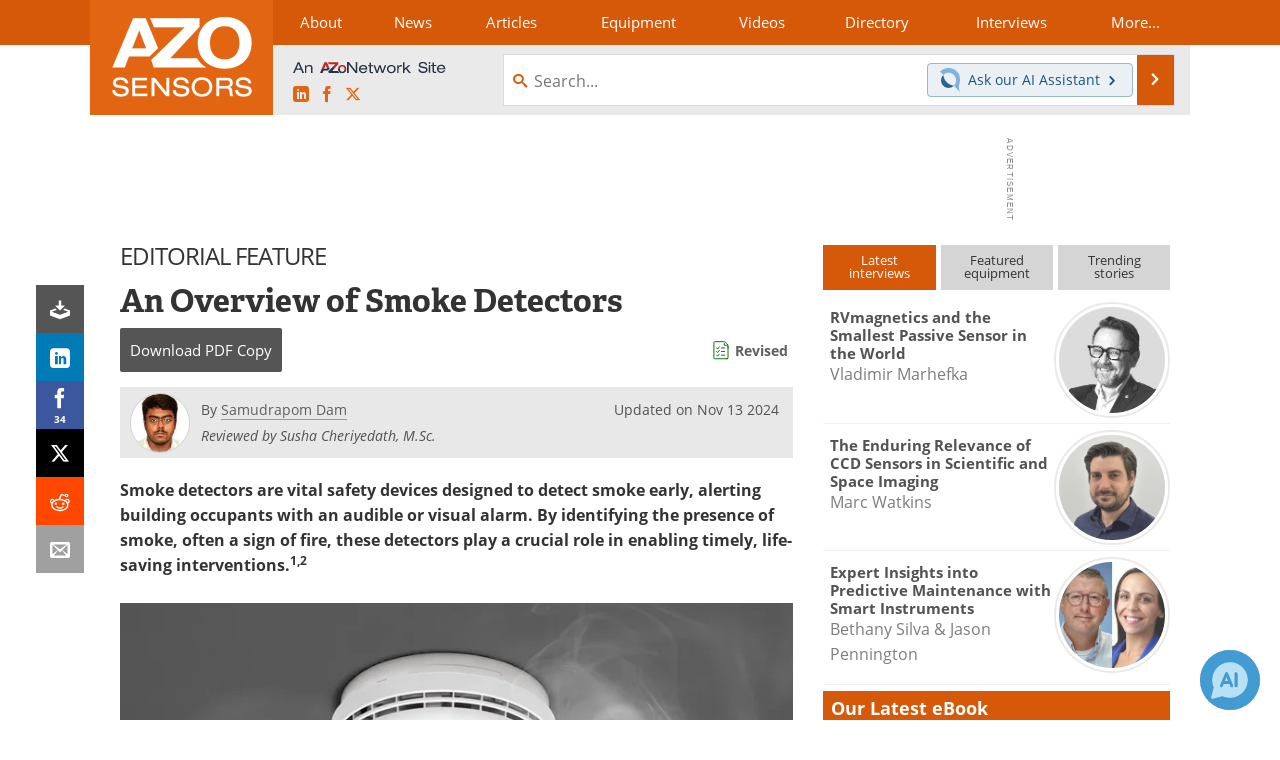

--- FILE ---
content_type: text/html; charset=utf-8
request_url: https://www.azosensors.com/article.aspx?ArticleID=19
body_size: 26695
content:


<!DOCTYPE html>
<html lang="en" itemscope itemtype="http://schema.org/Article">
<head>
<link rel="preconnect" href="https://use.typekit.net" />
<link rel="preconnect" href="https://p.typekit.net" />
<link rel="preconnect" href="https://securepubads.g.doubleclick.net" />
<link rel="preconnect" href="https://www.googletagmanager.com" /><meta charset="utf-8" /><meta http-equiv="X-UA-Compatible" content="IE=edge" /><meta name="viewport" content="width=device-width, initial-scale=1, minimum-scale=1" /><title>
	An Overview of Smoke Detectors
</title>
<link itemprop="mainEntityOfPage" href="https://www.azosensors.com/article.aspx?ArticleID=19" />
<meta itemprop="description" content="Smoke detectors play a vital role in fire safety, utilizing advanced technologies to detect smoke and minimize false alarms for effective protection." />
<meta itemprop="datePublished" content="2012-06-27T12:53:00-04:00" />
<meta itemprop="dateModified" content="2025-03-04T09:31:00-05:00" />
<meta name="twitter:card" content="summary_large_image" />
<meta name="twitter:site" content="@AZoSensors" />
<meta name="twitter:title" content="An Overview of Smoke Detectors" />
<meta name="twitter:description" content="Smoke detectors play a vital role in fire safety, utilizing advanced technologies to detect smoke and minimize false alarms for effective protection." />
<meta name="twitter:image:src" content="https://www.azosensors.com/images/Article_Images/ImageForArticle_19_45609895834988439402.jpg" />
<meta property="og:title" content="An Overview of Smoke Detectors" />
<meta property="og:type" content="article" />
<meta property="og:image" content="https://www.azosensors.com/images/Article_Images/ImageForArticle_19_45609895834988439402.jpg" />
<meta property="og:url" content="https://www.azosensors.com/article.aspx?ArticleID=19" />
<meta property="og:description" content="Smoke detectors play a vital role in fire safety, utilizing advanced technologies to detect smoke and minimize false alarms for effective protection." />
<meta property="og:site_name" content="AZoSensors" />
<meta property="article:published_time" content="2012-06-27T12:53:00-04:00" />
<meta property="article:modified_time" content="2025-03-04T09:31:00-05:00" />
<meta property="article:section" content="Sensors Article" />
<meta property="article:author" content="Samudrapom Dam" />
<meta property="fb:app_id" content="191285697581963" />
<meta itemprop="isAccessibleForFree" content="false" />
<meta name="referrer" content="unsafe-url" /><meta name="robots" content="max-snippet:-1, max-image-preview:large, max-video-preview:-1" />
<link rel="canonical" href="https://www.azosensors.com/article.aspx?ArticleID=19" /><link rel="stylesheet" href="https://use.typekit.net/vjt7ayk.css" media="print" onload="this.media='all'; this.onload=null;">

    <script type="text/javascript">
        window.g_cmpKind = 2;
        window.g_isIabTcfInUse = false;
        window.g_isIabGppInUse = false;
        window.bStrictCookies = undefined;
        window.g_cookiePolicyStatus = undefined;
        window.g_havePublishable = true;
        window.g_enableAnalytics = true;
        window.bRecordClientView = true;
        window.g_fetchPromotedItem = true;
        window.g_contentEmbedPromotedItemEligible = true;
        window.g_analyticsContentType = 'Editorial Feature Article Item';
        window.g_pageLoadStartOn = new Date();
        window._azoStartScripts = [];
        window.$ = function (fn) {
            if (typeof fn === 'function') { _azoStartScripts.push(fn); }
        };

    </script>

    <link rel="icon" href="/favicon-16x16.png" type="image/png" sizes="16x16" /><link rel="icon" href="/favicon-32x32.png" type="image/png" sizes="32x32" /><link rel="icon" href="/favicon-96x96.png" type="image/png" sizes="96x96" /><link rel="start" title="AZoSensors" href="/" /><link type="application/rss+xml" rel="alternate" title="AZoSensors (RSS)" href="https://www.azosensors.com/syndication.axd?format=rss" /><link type="application/atom+xml" rel="alternate" title="AZoSensors (ATOM)" href="https://www.azosensors.com/syndication.axd?format=atom" /><meta http-equiv="content-type" content="text/html; charset=utf-8" />
<script>
  window.googleAnalyticsConfig = {
    'gaCode': 'G-2CVVW0SD30',
    'cookieDomain': 'azosensors.com'
  };
</script>

<script>
  window.zohoPageSenseConfig = {
    'id': '9180d1f8a1a644818e83065fe450cc11'
  };
</script>
<meta name="msvalidate.01" content="F19F0E4C53AF972CB554F2D6E02D6A95" />

<link type="text/css" rel="stylesheet" href="https://www.azosensors.com/bundles/css/desktop/base?v=eqVkLbQF3ETgMdnbFaadtkpIft18270FmKV1DvWxUrc1" />


    <script type="text/javascript">
        //<![CDATA[
        var sSiteRoot = '/';
        var isMobileWebsite = false;
        var isMobileProSupplier = false;
        
        //]]>
    </script>

    
    <script type="text/javascript">

        window.dataLayer = window.dataLayer || [];
        function gtag() { dataLayer.push(arguments); }

        
        
            gtag('consent', 'default', {
                'ad_storage': 'denied',
                'analytics_storage': 'denied',
                'functionality_storage': 'denied',
                'personalization_storage': 'denied',
                'security_storage': 'granted',
                'ad_user_data': 'denied',
                'ad_personalization': 'denied'
            });
        

        function initAnalytics() {
            var config = window.googleAnalyticsConfig;
            if (config) {

                var gtagConfig = {
                    'anonymize_ip': true,
                    'cookie_domain': config.cookieDomain
                };

                if (window.g_analyticsContentType) {
                    gtagConfig['content_group'] = window.g_analyticsContentType;
                }

                

                var a = document.createElement('script');
                a.type = 'text/javascript';
                a.async = true;
                a.src = 'https://www.googletagmanager.com/gtag/js?id=' + config.gaCode;
                var s = document.getElementsByTagName('script')[0];
                s.parentNode.insertBefore(a, s);

                window.dataLayer = window.dataLayer || [];
                window.gtag = function () { dataLayer.push(arguments); };

                window.gtag('js', new Date());
                window.gtag('config', config.gaCode, gtagConfig);
            }
        };

        
            function initPlausible() {

                
                if (!window.googleAnalyticsConfig) {
                    return;
                }

                var plausibleDomain = 'azosensors.com';

                window.plausible = window.plausible || function () {(window.plausible.q = window.plausible.q || []).push(arguments)};

                var a = document.createElement('script');
                a.type = 'text/javascript';
                a.defer = true;
                a.setAttribute('data-domain', plausibleDomain);
                
                a.src = 'https://plausible.io/js/script.manual.js';
                var s = document.getElementsByTagName('script')[0];
                s.parentNode.insertBefore(a, s);

                $(function () {
                    Azom.recordPlausiblePageview();
                });
            }
        

    </script>

    
        
    <style type="text/css">

        .content-item-body p.TopicList {
            margin: 0 auto;
        }

        .content-item-body .TableHeader, .content-item-body .TableHeader p, .content-item-body .TableHeader span,
        #table-overlay-container .TableHeader, #table-overlay-container .TableHeader p, #table-overlay-container .TableHeader span {
            color: #fff;
        }

        .article-properties {
            margin: 0 auto 16px auto;
            background: #ff9;
            padding: 8px 10px 8px 15px;
            margin: 10px auto;
            -moz-border-radius: 5px;
            -webkit-border-radius: 5px;
            border-radius: 5px;
        }

            .article-properties a {
                font-weight: bold;
            }

            .article-properties img {
                width: 16px;
                height: 16px;
                border: none;
                vertical-align: -0.3em;
                margin-right: 2px;
            }
    </style>


    <script type="text/javascript">
              //<![CDATA[

              var PdfReq = {
                  itemType: 'article',
                  itemName: 'An Overview of Smoke Detectors',
                  languageCode: '',
		formTitle: 'An Overview of Smoke Detectors Printable Document (PDF)',
		itemId: 19
    };

    $(function() {
        Azom.initPdfReqPage();

        Azom.initContentAnchorLinkScrolling();
    });

    //]]>
    </script>

    <script type="text/javascript">
    //<![CDATA[

              var DocReq = {
                  itemType: 'article',
                  reqType: 'None',
                  itemName: 'An Overview of Smoke Detectors',
                  formTitle: 'An Overview of Smoke Detectors',
                  itemId: 19
              };

              $(function() {
                  Azom.initDocReqPage();
              });

              //]]>
              </script>

    <script type="text/javascript">
    //<![CDATA[

              $(function () {
                  $("ul.related-books img").removeAttr('alt');
                  $("ul.related-books a").tipTip();

                  Azom.adjustTablesToFit();
              });

              //]]>
              </script>
    

    



    <!-- Add To Home -->
    
    <meta name="apple-mobile-web-app-capable" content="no" /><meta name="apple-mobile-web-app-status-bar-style" content="black" /><meta name="apple-mobile-web-app-title" content="Sensors" />
<script type="application/ld+json">
{
  "@context": "http://schema.org",
  "@type": "Organization",
  "name": "AZoSensors",
  "url": "https://www.azosensors.com/",
  "logo": "https://www.azosensors.com/themes/Standard/images/full_site_logo.png",
  "sameAs": [
     "https://www.facebook.com/AZoNetwork",
     "https://twitter.com/AZoSensors"
  ]
}
</script>

<script type="application/ld+json">
{
  "@context": "http://schema.org",
  "@type": "WebSite",
  "name": "AZoSensors",
  "url": "https://www.azosensors.com/",
  "potentialAction": {
     "@type": "SearchAction",
     "target": "https://www.azosensors.com/search.aspx?q={search_term_string}",
     "query-input": "required name=search_term_string"
  }
}
</script>
<meta name="description" content="Smoke detectors play a vital role in fire safety, utilizing advanced technologies to detect smoke and minimize false alarms for effective protection." /><meta name="keywords" content="smoke detectors" /></head>
<body class="site-body promo-item-pending">

    <script type="text/javascript">

        
        var googletag = googletag || {};
        googletag.cmd = googletag.cmd || [];

        window.g_areSiteAdsInitialized = false;
        window.g_displayAdsToRender = [];

        function pushDisplayAd(fn) {
            if (window.g_areSiteAdsInitialized) {
                googletag.cmd.push(fn);
            } else {
                window.g_displayAdsToRender.push(fn);
            }
        }

    </script>

    

        <script async="async" src="https://securepubads.g.doubleclick.net/tag/js/gpt.js"></script>

        <script type='text/javascript'>
        //<![CDATA[
            window._renderedAdSlots = [];

            var g_dfpTargeting = [
                { k: "site", v: "AZoSensors" }
            ];

            function initSiteAds() {

                
                g_dfpTargeting.push({ k: "hostname", v: window.location.hostname });

                if (!window.g_isTargetingEnabled) {
                    g_dfpTargeting.push({ k: "npa", v: "yes" });
                }

                googletag.cmd.push(function () {

                    googletag.defineSlot('/21677452523/AZo_728x90_1', [[728, 90]], 'div-gpt-AZo_728x90_1').addService(googletag.pubads());
googletag.defineSlot('/21677452523/AZo_Desktop_300x250_1', [[300, 250]], 'div-gpt-AZo_Desktop_300x250_1').addService(googletag.pubads());


                    if (g_dfpTargeting.length) {
                        for (var t = 0; t < g_dfpTargeting.length; t++) {
                            googletag.pubads().setTargeting(g_dfpTargeting[t].k, g_dfpTargeting[t].v);
                        }
                    }

                    
                    
                    if (!window.g_isIabTcfInUse && !g_isIabGppInUse && !window.g_isTargetingEnabled) {
                        
                        googletag.pubads().setPrivacySettings({
                            'restrictDataProcessing': true,
                            'nonPersonalizedAds': true
                        });
                    }
                    
                    googletag.pubads().addEventListener('slotRenderEnded', function (e) { if (typeof Azom === 'undefined') { _renderedAdSlots.push(e); } else { Azom.onAdSlotRendered(e); } });
                    
                    googletag.pubads().enableSingleRequest();
                    googletag.enableServices();

                });

                ////////////////

                if (typeof g_displayAdsToRender !== 'undefined' && g_displayAdsToRender.length) {

                    
                    while (g_displayAdsToRender.length) {

                        

                        
                        var item = g_displayAdsToRender.shift();

                        googletag.cmd.push(item);

                        
                        item = null;
                    }
                }

                ////////////////

                window.g_areSiteAdsInitialized = true;

            }

        //]]>
        </script>
    

    <script type="text/javascript">

        window.g_azoReadCookie = function (name) {
            var nameEQ = name + "=";
            var ca = document.cookie.split(';');
            for (var i = 0; i < ca.length; i++) {
                var c = ca[i];
                while (c.charAt(0) == ' ') c = c.substring(1, c.length);
                if (c.indexOf(nameEQ) == 0) return c.substring(nameEQ.length, c.length);
            }
            return null;
        };

        
            function updateGoogleConsentModeUserPreferences() {

                var cp = typeof BlogEngine === 'object' ? BlogEngine.getVisitorCookieAndPrivacyPreferences() : null;

                var performance = (cp ? cp.performance : window.g_isPerformanceEnabled) ? true : false;
                var functional = (cp ? cp.functional : window.g_isFunctionalEnabled) ? true : false;
                var targeting = (cp ? cp.targeting : window.g_isTargetingEnabled) ? true : false;

                

                gtag('consent', 'update', {
                    'ad_storage': targeting ? 'granted' : 'denied',
                    'analytics_storage': performance ? 'granted' : 'denied',
                    'functionality_storage': functional ? 'granted' : 'denied',
                    'personalization_storage': targeting ? 'granted' : 'denied',
                    'security_storage': 'granted',
                    'ad_user_data': targeting ? 'granted' : 'denied',
                    'ad_personalization': targeting ? 'granted' : 'denied'
                });
            }
        

        function canRunPerformanceAnalytics() {
            
            if ((window.g_enableAnalytics && !g_azoReadCookie('isstffvstr')) || g_azoReadCookie('analytics-on')) {
                return true;
            } else {
                return false;
            }
        }

        if (canRunPerformanceAnalytics() && typeof initPlausible === 'function') {
            initPlausible();
        }

        
        window.g_hasActionsOnConsentsAvailableRun = false;

        function actionsOnConsentsAvailable() {

            if (window.g_hasActionsOnConsentsAvailableRun) {
                return;
            }

            window.g_hasActionsOnConsentsAvailableRun = true;

            var cp = '';

            if (window.g_cmpKind === 2) { 

                cp =
                    (OnetrustActiveGroups.includes('C0002') ? '1' : '0') +  
                    (OnetrustActiveGroups.includes('C0003') ? '1' : '0') +  
                    (OnetrustActiveGroups.includes('C0004') ? '1' : '0');   

            } else {
                cp = g_azoReadCookie('cookiepolicy');
            }

            if (cp && cp.length !== 3) {
                cp = null;
            }

            
            var isCookieBarShown = cp ? false : !!g_azoReadCookie('cookiebarshown');

            var currentCookieNoticeBarStatus = 0;

            function configureCookieNoticeBar() {

                
                if (window.g_cmpKind !== 1) {
                    return;
                }

                
                if (cp) {
                    return;
                }

                var showFullBar = typeof bStrictCookies === 'boolean' && bStrictCookies;
                var newCookieNoticeBarStatus = showFullBar ? 2 : 1;

                

                if (currentCookieNoticeBarStatus === newCookieNoticeBarStatus) {
                    
                    return;
                }

                
                try {
                    var root = document.getElementsByTagName('html')[0];
                    
                    if (root && root.classList) {

                        root.classList.toggle('show-cookie-bar', true);
                        root.classList.toggle('show-cookie-bar-standard', !showFullBar);
                        root.classList.toggle('show-cookie-bar-full', showFullBar);

                        currentCookieNoticeBarStatus = newCookieNoticeBarStatus;
                    }
                } catch (e) {
                    
                }
            }

            var areCookieCategoriesSet = false;

            function evaluateCookiePolicyStatus() {

                if (areCookieCategoriesSet) {
                    return;
                }

                var canSetCookieCategories = false;

                if (window.g_cmpKind !== 1) { 
                    canSetCookieCategories = true;
                } else {

                    
                    canSetCookieCategories =
                        g_cookiePolicyStatus === 1 ||
                        g_cookiePolicyStatus === 2 ||
                        (g_cookiePolicyStatus === 3 && typeof bStrictCookies === 'boolean');

                }

                if (canSetCookieCategories) {

                    if (window.g_cmpKind !== 1) { 
                        window.g_isTargetingEnabled = cp[2] === '1';
                        window.g_isPerformanceEnabled = cp[0] === '1';
                        window.g_isFunctionalEnabled = cp[1] === '1';
                    } else {

                        
                        window.g_isTargetingEnabled =
                            (cp && cp[2] === '1') ||
                            (!bStrictCookies && !cp && isCookieBarShown);

                        window.g_isPerformanceEnabled =
                            (cp && cp[0] === '1') ||
                            (!bStrictCookies && !cp && isCookieBarShown);

                        window.g_isFunctionalEnabled =
                            (cp && cp[1] === '1') ||
                            (!bStrictCookies && !cp && isCookieBarShown);

                    }

                    areCookieCategoriesSet = true;

                    

                    
                        updateGoogleConsentModeUserPreferences();
                    

                    

                    
                    if (canRunPerformanceAnalytics()) {
                        initAnalytics();
                    }

                    
                    if (typeof initSiteAds === 'function') {
                        initSiteAds();
                    }

                    $(function() {

                        
                        BlogEngine.loadPerformanceScripts();

                        
                        if (bRecordClientView && typeof contentViewData !== 'undefined') {
                            
                            Azom.recordClientView();
                        } else {
                            
                        }

                        
                        Azom.checkInboundDetails();
                    });
                }
            }

            function evaluateGeoLocation(location) {

                

                var country = '';
                var region = '';

                if (window.g_cmpKind === 2) {
                    var otLocationData = OneTrust.getGeolocationData();
                    country = !otLocationData ? '' : (otLocationData.country || '').toString().toUpperCase();
                    region = !otLocationData ? '' : (otLocationData.state || '').toString().toUpperCase();
                } else if (location) {
                    country = (location.country || '').toString().toUpperCase();
                    region = (location.region || '').toString().toUpperCase();
                } else {
                    country = (g_azoReadCookie('azocountry') || '').toString();
                }


                if (typeof country === 'string' && country.length === 2) {

                    window.g_countryCode = country.toUpperCase();
                    window.g_regionCode = region.toUpperCase();

                    
                    

                    window.bStrictCookies = window.g_countryCode === 'DE';

                    

                    if (window.g_cmpKind === 1) { 

                        $(function () {
                            Azom.createCookie("azocountry", country, 0);
                            BlogEngine.initCookieNoticeBar();
                        });

                    }

                }

                
                configureCookieNoticeBar();

                
                evaluateCookiePolicyStatus();

            }

            function onGetCountryProblem() {
                

                
                window.bStrictCookies = true;

                evaluateCookiePolicyStatus();
            }

            function lookupCountryIfNeeded() {

                if (window.g_cmpKind !== 1) { 
                    return;
                }

                if (window.g_countryCode) {
                    
                }
                if (!window.g_countryCode) {
                    
                    if (typeof fetch === 'undefined') {
                        
                        onGetCountryProblem();
                    } else {
                        fetch('/cdn-cgi/trace')
                            .then(function (resp) { return resp.text(); })
                            .then(function (data) {
                                var foundCountry = false;
                                if (!data || typeof data !== 'string') {
                                    
                                } else {
                                    var match = data.match(/\bloc=([a-z]{2})/i);
                                    if (!match || !match.length || match.length < 2) {
                                        
                                    } else {
                                        foundCountry = true;
                                        evaluateGeoLocation({ country: match[1], region: null });
                                        
                                    }
                                }

                                if (!foundCountry) {
                                    onGetCountryProblem();
                                }
                            })
                            .catch(function (error) {
                                
                                onGetCountryProblem();
                            });
                    }
                }
            }

            /////////////////

            

            if (window.g_cmpKind === 1) {

                if (cp) {
                    window.g_cookiePolicyStatus = 1;
                } else if (!isCookieBarShown) {
                    window.g_cookiePolicyStatus = 2;
                } else {
                    window.g_cookiePolicyStatus = 3;
                }

                
            }

            evaluateGeoLocation(null);

            lookupCountryIfNeeded();

        } 

    </script>

    

        <script>
            
        </script>

        <script>
            
        </script>

        
        <script src="https://cdn-ukwest.onetrust.com/scripttemplates/otSDKStub.js" async type="text/javascript" charset="UTF-8" data-domain-script="8480e383-8f4d-4149-bf14-2277128cacaf" ></script>
        <script type="text/javascript">
            window.g_isOneTrustAvailable = false;
            window.g_areInitialOneTrustConsentsAvailable = false;
            window.g_oneTrustRequireBannerInteraction = false;
            function OptanonWrapper() {
                if (!window.g_isOneTrustAvailable) {
                    window.g_isOneTrustAvailable = true;

                    if (typeof window.__tcfapi === 'function') {
                        window.g_isIabTcfInUse = true;
                        
                    }

                    if (typeof window.__gpp === 'function') {
                        window.g_isIabGppInUse = true;
                    }

                    
                }
                

                if (window.g_areInitialOneTrustConsentsAvailable) {
                    $(function () {
                        BlogEngine.onOneTrustConsentsUpdated();
                    });
                } else {

                    $(function () {
                        var isBoxClosed = !!Azom.readCookie('OptanonAlertBoxClosed');
                        if (!window.g_areInitialOneTrustConsentsAvailable) {

                            
                            var isBannerOverlayVisible = $('.ot-fade-in').is(':visible');
                            var areConsentsAvailableForProcessing = !isBannerOverlayVisible || isBoxClosed;
                            if (!areConsentsAvailableForProcessing) {
                                window.g_oneTrustRequireBannerInteraction = true;
                            } else {
                                window.g_areInitialOneTrustConsentsAvailable = true;
                                
                                window.setTimeout(actionsOnConsentsAvailable, 1);
                            }
                        }
                    });

                }
            }
        </script>
        

    

    

    

    

    

    <div id="body-wrap">

        <div class="container main-content-right">
            <form method="post" action="/article.aspx?ArticleID=19" id="aspnetForm">
<div class="aspNetHidden">
<input type="hidden" name="__VIEWSTATE" id="__VIEWSTATE" value="YBdh1NtnMiugup1AKIN1E8VUg7irvY+rreR3jPfOqPGr99q9rnxpQaRL4ZM8ThaceGiC1a1dyPI91zv8H15C9bbPyZs4tA5NIuPPBB1qUBksgKzHcTNAaSkXCk6coLTKWyuVo6XIirKG9rfuT5FvhlM4PidYRg4AAu/[base64]/cL5M+OI3S6tmeOfvG+5CZzJucdNYlATnoAigA0aRxvWt+czJV6GCkUJ1x+kaKgYI88bAD264NAn1truqyGm383454mN2V3fPgP+ND8OCcxNM6TfgLL3B5GJFoK06l3V+3NBrgf+FLIJud09zz2d8Ofc5hhCVfdPUT7MwpGQHeChvuRhkoEqe/vRexmh5ioTeSbuoWXjStK5oaXaOFzkjA8rsnQY6A7RODbxsrW2+QQZLAInZtYG4i7lKxvNsEOOyx/ED0dAxWN0NOpNMr2PXW+nkc0r55loM69F7HJe/[base64]" />
</div>

<div class="aspNetHidden">

	<input type="hidden" name="__VIEWSTATEGENERATOR" id="__VIEWSTATEGENERATOR" value="2173C2F0" />
	<input type="hidden" name="__EVENTVALIDATION" id="__EVENTVALIDATION" value="ZTi48Qv8oeeVSjRdWcIvH1ZKCTPnCsAtHe+u8hdkf7RyfE9KAqjiuO2cEi81bbt1TUuraCZwbewihwqYCOzY1ud3RFqbtIEjODUxINhuZlKMlXs9ql+9P5nswDXIrDoNpaA68RKZlRuo4lAyHFd9VBEMpvzONx2kgAUV62fH4C91hWPbhezPKmCJzHLBjuO9XOsROg==" />
</div>

                <div class='overlay-content-wrapper'>
                    <div id='social-login-overlay-simple-container'></div>
                    <div id='social-login-overlay-full-container' class='mfp-with-anim'></div>
                </div>

                <header>
                    <a class="skip-link sr-only sr-only-focusable" href="#main">Skip to content</a>
                    <nav class="main-menu container menu-container">

                        <div class="logo col-sm-2 col-xs-12">
                            <a href="/">
                                <img class="img-responsive center-block" src="https://www.azosensors.com/themes/Standard/images/azosensors_logo_v3.png" alt="AZoSensors" /></a>
                        </div>

                        <div class="nav-right col-sm-10 col-xs-12">
                            <ul class="menu">
                                <li><a href="/aboutus.aspx"><span>About</span></a></li>
                                <li><a href="/news-index.aspx"><span>News</span></a></li>
                                <li><a href="/articles.aspx"><span>Articles</span></a></li>
                                <li><a href="/equipment-index.aspx"><span>Equipment</span></a></li>
                                <li><a href="/videos-index.aspx"><span>Videos</span></a></li>
                                <li><a href="/directory.aspx"><span>Directory</span></a></li>
                                <li><a href="/interviews.aspx"><span>Interviews</span></a></li>
                                <li class="hidden-xs"><a class="moremenu">More...</a></li>

                                <li class="hidden-sm hidden-md hidden-lg"><a href="/book-index.aspx"><span>Books</span></a></li>
                                <li class="hidden-sm hidden-md hidden-lg"><a href="/advertise"><span>Advertise</span></a></li>
                                <li class="hidden-sm hidden-md hidden-lg"><a href="/contact.aspx"><span>Contact</span></a></li>
                                <li class="hidden-sm hidden-md hidden-lg"><a href="/newsletters/"><span>Newsletters</span></a></li>
                                <li class="hidden-sm hidden-md hidden-lg"><a href="/search.aspx"><span>Search</span></a></li>
                                <li class="hidden-sm hidden-md hidden-lg"><a href="/journals-index.aspx"><span>Journals</span></a></li>
                                <li class="hidden-sm hidden-md hidden-lg mobile-menu-profile-become-member">
                                    <a href="/azoprofile/login/" onclick="return AZoProfileUtils.showAZoProfileLoginFullOverlay(null);" class="login-signup"><span>Become a Member</span></a>
                                </li>
                            </ul>

                        <div class="sub-menu col-xs-12" aria-role="nav">
                            <ul class="mobile-main serif hidden-xs">
                                <li><a href="/book-index.aspx"><span>Books</span></a></li>
                                <li><a href="/advertise"><span>Advertise</span></a></li>
                                <li><a href="/contact.aspx"><span>Contact</span></a></li>
                                <li><a href="/newsletters/"><span>Newsletters</span></a></li>
                                <li><a href="/journals-index.aspx"><span>Journals</span></a></li>
                                <li><a href="/search.aspx"><span>Search</span></a></li>
                                <li class="mobile-menu-profile-become-member">
                                    <a href="/azoprofile/login/" onclick="return AZoProfileUtils.showAZoProfileLoginFullOverlay(null);" class="login-signup"><span>Become a Member</span></a>
                                </li>
                            </ul>
                        </div>

                            
                            <div class="col-xs-12 user-menu">
                                <div class="row">
                                    <div class="menu-top-left hidden-xs clearfix">
                                        <a class="an-azonetwork-site" href="/suppliers.aspx?SupplierID=4685"><img src="https://www.azosensors.com/images/an-azonetwork-site.svg" alt="An AZoNetwork Site" width="158" height="16" /></a>
                                        <div class="top-social-icons">
                                            <ul class="social">
                                                <li class="linkedin"><a href="https://www.linkedin.com/company/azosensors/" aria-label="AZoSensors LinkedIn page">
                                                    <span aria-hidden="true" class="icon-linkedin"></span>
                                                    <span class="sr-only">LinkedIn</span>
                                                </a></li>
                                                <li class="facebook"><a href="https://www.facebook.com/AZoNetwork" aria-label="AZoNetwork Facebook page">
                                                    <span aria-hidden="true" class="icon-facebook"></span>
                                                    <span class="sr-only">Facebook</span>
                                                </a></li>
                                                <li class="twitter"><a href="https://twitter.com/AZoSensors" aria-label="AZoSensors X page">
                                                    <span aria-hidden="true" class="icon-twitter-x"></span>
                                                    <span class="sr-only">X</span>
                                                </a></li>
                                            </ul>
                                        </div>
                                        
                                        
                                    </div>
                                    <div class="col-sm-7 col-xs-12 menu-top-right">
                                        <div class="search-input-group">
                                            <div class="menu-global-search">
                                                <span class="icon-search"></span>
                                                <input aria-labelledby="searchLabel" type="search" id="globalSearchField" class="form-control searchfield" placeholder="Search..." maxlength="200" onfocus="BlogEngine.searchClear('')" onblur="BlogEngine.searchClear('')" onkeypress="return BlogEngine.searchKeyPress(event,'globalSearchField', '', null)" value="" />
                                            </div>
                                            <div class="menu-top-azthena">
                                                <a class="open-azthena clearfix">
                                                    <svg xmlns="http://www.w3.org/2000/svg" viewBox="0 0 144.229 169.55" role="img" style="enable-background:new 0 0 144.2287 169.55" xml:space="preserve">
                                                        <title>Chat with our AI Assistant</title><path d="M23.48 49c-9.76 9.76-15.8 23.24-15.8 38.13 0 29.77 24.14 53.91 53.91 53.91 14.89 0 28.37-6.04 38.13-15.79-39.85-4.79-71.45-36.39-76.24-76.24V49z" style="fill:#28658e"/><path d="M141.6 101.53c3.87-14.41 7.12-50.5-18.4-76.02C89.18-8.51 34.02-8.51 0 25.52L23.48 49c9.76-9.76 23.23-15.79 38.12-15.79 29.77 0 53.91 24.14 53.91 53.91 0 14.89-6.03 28.37-15.79 38.12l20.52 20.52 23.79 23.79s-14.44-23.33-2.43-68.02z" style="fill:#7fb3db"/></svg>
                                                    <span class="ask-azthena"><span class="ask-azthena-text-line">Ask our</span> <span class="ask-azthena-text-line">AI Assistant <span aria-hidden="true" class="icon-arrow-right"></span></span></span>
                                                </a>
                                            </div>
                                            <div class="input-group-addon search-btn-wrap">
                                                <button class="search-btn" onclick="return BlogEngine.search('globalSearchField');" onkeypress="return BlogEngine.search('globalSearchField');">
                                                    <span aria-hidden="true" class="icon-arrow-right"></span>
                                                    <span id="searchLabel" class="sr-only">Search</span>
                                                </button>
                                            </div>
                                        </div>
                                    </div>

                                </div>
                            </div>

                            <a class="moremenu mobile-menu visible-xs-block">
                                <span aria-hidden="true" class="icon-list"></span>
                                <span class="sr-only">Menu</span>
                            </a>

                        </div>

                    </nav>
                </header>

                
                    <div class="clearfix">
                        
                        <div class="banner-ad hidden-xs col-sm-12">
                            <div id="widgetzone_siteVeryTopV3" class="widgetzone clearfix"><section class="widget dfpad clearfix" id="widget622c0e27-8db6-42a3-8a81-aadf291437b8"><div class='div-gpt-wrap-728x90'><div id='div-gpt-AZo_728x90_1' class='div-gpt-728x90'>
<script type='text/javascript'>
pushDisplayAd(function(){
    googletag.display('div-gpt-AZo_728x90_1');
});
</script>
</div></div>

</section></div>
                        </div>
                    </div>
                

                <main id="main" tabindex="-1" class="main-container col-xs-12 col-md-8">

                    

    



    

<!-- docReq start -->


<div style="position:absolute;visibility:hidden;">
    <div id="docReqForm" class="azoForm-dialog azoForm-desktop-container mfp-with-anim">
        <div class="docReq-form-dialog-container-contents"></div>
    </div>
</div>


<div id="docReqFormMobileContainerOnPage" class="azoForm-mobile-container"></div>
<!-- docReq end -->

    



<div style="position:absolute;visibility:hidden;">
    <div id="pdfReqForm" class="azoForm-dialog azoForm-desktop-container mfp-with-anim">
        <div class="pdfReq-form-dialog-container-contents"></div>
    </div>
</div>


<div id="pdfReqFormMobileContainerOnPage" class="azoForm-mobile-container">
</div>



    


    


    
        
        <div class="item-top-bar">
            
                <div class="cat-header">
                    Editorial Feature</div>
            

            
        </div>
    


    

<input type="hidden" id="url-to-share" value="https://www.azosensors.com/article.aspx?ArticleID=19"/>
<div class="share-box">
    <ul class="showEmailShare">
        
        <li class="pdf-download no-count">
            <a href="#" class="request-pdf-download" title="Download PDF copy">
                <div class="share-wrapper">
                    <div aria-hidden="true" class="icon icon-download"></div>
                </div>
            </a>
        </li>
        
        <li class="linkedin">
            <a href="https://www.linkedin.com/shareArticle?mini=true&amp;url=https%3a%2f%2fwww.azosensors.com%2farticle.aspx%3fArticleID%3d19&amp;title=An+Overview+of+Smoke+Detectors" title="LinkedIn" data-win-width="520" data-win-height="570" target="_blank">
                <div class="share-wrapper">
                    <div aria-hidden="true" class="icon icon-linkedin"></div>
                    <div class="count count-linkedin"></div>
                </div>
            </a>
        </li>
        <li class="facebook">
            <a href="https://www.facebook.com/sharer/sharer.php?u=https%3a%2f%2fwww.azosensors.com%2farticle.aspx%3fArticleID%3d19" title="Facebook" data-win-width="550" data-win-height="600" target="_blank">
                <div class="share-wrapper">
                    <div aria-hidden="true" class="icon icon-facebook"></div>
                    <div class="count count-facebook"></div>
                </div>
            </a>
        </li>
        <li class="twitter no-count">
            <a href="https://x.com/share?url=https%3a%2f%2fwww.azosensors.com%2farticle.aspx%3fArticleID%3d19&amp;text=An+Overview+of+Smoke+Detectors" title="X" data-win-width="550" data-win-height="300" target="_blank">
                <div class="share-wrapper">
                    <div aria-hidden="true" class="icon icon-twitter-x"></div>
                </div>
            </a>
        </li>
        <li class="reddit no-count">
            <a href="https://www.reddit.com/submit?url=https%3a%2f%2fwww.azosensors.com%2farticle.aspx%3fArticleID%3d19" title="Reddit" data-win-width="575" data-win-height="600" target="_blank">
                <div class="share-wrapper">
                    <div aria-hidden="true" class="icon icon-reddit"></div>
                </div>
            </a>
        </li>
        
        <li class="email no-count">
            <a href="#" onclick="return Azom.displayShareViaEmail();" title="Email" target="_blank">
                <div class="share-wrapper">
                    <div aria-hidden="true" class="icon icon-envelop"></div>
                </div>
            </a>
        </li>
        
    </ul>
</div>



    

    <div class="item-body content-item-body clearfix">

        

        

        

        <h1 id="ctl00_cphBody_lblHeadline" itemprop="headline" class="page-title">
                An Overview of Smoke Detectors</h1>

        
    
    <div class="in-content-ctas-container in-content-ctas-container-top">
        <div class="in-content-ctas in-content-ctas-top cta-btns-cols-1">
            <ul>
                <li class="cta-printpdf"><a href="#" class="request-pdf-download" onclick="return false;"><span class="cta-text"><span>Download</span> <span>PDF Copy</span></span></a></li>
            </ul>
        </div>
        
            <div class="article-status-details">
                <img src="https://www.azosensors.com/images/editorial-checklist.svg" alt="Editorial Checklist" width="129" height="150" />
                <a href="#" tabindex="0" class="revised-indicator">Revised</a>
            </div>
        
    </div>

        


        
		

        

        <div id="ctl00_cphBody_divText" class="bodycopy page-content clearfix" itemprop="articleBody">
            <div class="article-meta article-meta-byline article-meta-with-photo article-meta-author-and-reviewer" itemprop="author" itemscope itemtype="http://schema.org/Person"><span class="article-meta-photo-wrap"><img src="https://www.azonetwork.com/themes/clients/images/team/resize_samu-4.jpg" alt="Samudrapom Dam" itemprop="image" class="article-meta-photo" /></span><span class="article-meta-contents"><span class="article-meta-left"><span class="article-meta-author">By <a href="/authors/samudrapom-dam" itemprop="url"><span itemprop="name">Samudrapom Dam</span></a></span><span class="article-meta-reviewer">Reviewed by Susha Cheriyedath, M.Sc.</span></span><span class="article-meta-right article-meta-right-with-date article-meta-right-one-item"><span class="article-meta-date">Updated on Nov 13 2024</span></span></span></div>
<p><strong>Smoke detectors are vital safety devices designed to detect smoke early, alerting building occupants with an audible or visual alarm. By identifying the presence of smoke, often a sign of fire, these detectors play a crucial role in enabling timely, life-saving interventions.<sup>1,2</sup> </strong></p>

<p style="text-align: right;"><span itemprop="image" itemscope itemtype="https://schema.org/ImageObject"><img alt="An Overview of Smoke Detectors" src="https://www.azosensors.com/images/Article_Images/ImageForArticle_19_45609895834988439402.jpg" srcset="https://www.azosensors.com/image-handler/ts/20241113093000/ri/2000/src/images/Article_Images/ImageForArticle_19_45609895834988439402.jpg 2000w, https://www.azosensors.com/image-handler/ts/20241113093000/ri/1950/src/images/Article_Images/ImageForArticle_19_45609895834988439402.jpg 1950w, https://www.azosensors.com/image-handler/ts/20241113093000/ri/1750/src/images/Article_Images/ImageForArticle_19_45609895834988439402.jpg 1750w, https://www.azosensors.com/image-handler/ts/20241113093000/ri/1550/src/images/Article_Images/ImageForArticle_19_45609895834988439402.jpg 1550w, https://www.azosensors.com/image-handler/ts/20241113093000/ri/1350/src/images/Article_Images/ImageForArticle_19_45609895834988439402.jpg 1350w, https://www.azosensors.com/image-handler/ts/20241113093000/ri/1150/src/images/Article_Images/ImageForArticle_19_45609895834988439402.jpg 1150w, https://www.azosensors.com/image-handler/ts/20241113093000/ri/950/src/images/Article_Images/ImageForArticle_19_45609895834988439402.jpg 950w, https://www.azosensors.com/image-handler/ts/20241113093000/ri/750/src/images/Article_Images/ImageForArticle_19_45609895834988439402.jpg 750w, https://www.azosensors.com/image-handler/ts/20241113093000/ri/550/src/images/Article_Images/ImageForArticle_19_45609895834988439402.jpg 550w, https://www.azosensors.com/image-handler/ts/20241113093000/ri/450/src/images/Article_Images/ImageForArticle_19_45609895834988439402.jpg 450w" sizes="(min-width: 1200px) 673px, (min-width: 1090px) 667px, (min-width: 992px) calc(66.6vw - 60px), (min-width: 480px) calc(100vw - 40px), calc(100vw - 30px)" width="2000" height="1333" /><meta itemprop="url" content="https://www.azosensors.com/images/Article_Images/ImageForArticle_19_45609895834988439402.jpg" /><meta itemprop="width" content="2000" /><meta itemprop="height" content="1333" /><meta itemprop="caption" content="An Overview of Smoke Detectors" /><span itemprop="thumbnail" itemscope itemtype="https://schema.org/ImageObject"><meta itemprop="url" content="https://www.azosensors.com/image-handler/ts/20241113093000/ri/200/src/images/Article_Images/ImageForArticle_19_45609895834988439402.jpg" /><meta itemprop="width" content="200" /><meta itemprop="height" content="133" /></span></span></p>

<p style="text-align: right;"><em>Image Credits: nikkytok/shutterstock.com</em></p>

<p>The device features an electromechanical smoke sensor, the core smoke detector, as well as a microcontroller that acts as an audio frequency oscillator to trigger an alarm through a buzzer. Smoke detection is achieved through either physical ionization, optical/photoelectric sensing, or a combination of both methods using dual sensors.<sup>1,2</sup></p>

<h2>Types of Smoke Detectors</h2>

<h3>Photoelectric Smoke Detectors</h3>

<p>A photoelectric smoke detector uses a light beam and electrical photocells (photodiodes) to track smoke particles. The light beam (made of an incandescent bulb or infrared LED light that helps to collect the light source into a beam) in the smoke detector will reflect onto the photocells. The photocells are arranged at a right angle to the blight beam so that light entering the chamber does not typically attract the photocells.</p><div id="content-gate"></div><div class="gated-content">

<p>When smoke particles enter the optical chamber, these particles interfere with the light beam (i.e., the light reflects off of the smoke particles) and then make contact with the electrical photocells. This contact increases the electrical charge in the detector to a threshold level, which initiates an alarm signal.</p>

<p>Photoelectric smoke detectors are typically installed in large commercial and social settings, including gymnasiums and auditoriums.</p>

<p><strong>Advantages</strong></p>

<ul>
	<li>Ideal for detecting dense smoke.</li>
	<li>Less prone to false alarms from cooking fumes or shower steam.</li>
	<li>Do not contain radioactive materials, making them safer for use.</li>
</ul>

<p><strong>Disadvantages</strong></p>

<ul>
	<li>Sensitive to dust particles and insects, meaning that regular maintenance is needed.</li>
	<li>Expensive to maintain.</li>
	<li>Require more current to operate (they are typically wired to a 110-volt power source).</li>
</ul>

<h3>Ionizing Smoke Detector</h3>

<p>Ionizing smoke detectors use radioisotopes, such as americium-241, which ionize smoke particles in the air. The functionality principle of the radioactive isotope americium-241 involves the emission of alpha particles, which ionize air particles in the sensing chamber so that they conduct electricity.</p>

<p>During the emission of alpha particles into the air, a chemical reaction occurs where air molecules in the collecting chamber are ionized and, as a result, carry an electrical charge. Smoke particles surrounding the ionizing smoke detector enter the collecting chamber and attach to the ions, making it more difficult for the ions to deliver an electrical charge.</p>

<p>A circuit detects a decrease in the electrical flow, which triggers an alarm system. This type of smoke detector is ideal for detecting invisible particles produced by fires. It will work much faster and be more sensitive than a photoelectric detector.</p>

<p>Alpha particles are used for the ionizing smoke detector as they have high ionizing potential. Although there are concerns that this type of smoke detector emits radiation, the alpha particles used have low penetrative potential and so will not pass through plastic material.</p>

<p>The standard amount of americium-241 used in the ionizing smoke detector is not enough to raise regulatory concerns &ndash; a standard amount of radioactive americium-241 is made up of 37KBq or 1&#236;Ci, which is enough to detect smoke particles without contaminating the outer surface of the detector.</p>

<p>Prior to being sold on the market, ionizing smoke detectors go through a radiation safety analysis to meet safety requirements. Compared to photoelectric smoke detectors, the ionizing smoke sensor is less expensive and more commonly used.</p>

<p><strong>Advantages</strong></p>

<ul>
	<li>Cheaper than photoelectric smoke sensors.</li>
	<li>Ionizing smoke alarms outperform photoelectric smoke alarms when detecting fast flaming fires with little visible smoke.</li>
</ul>

<div class="related-content-embed related-stories-embed"><h3>Related Stories</h3><ul><li><a href="/news.aspx?newsID=11027">Nortek Security &amp; Control Debuts 2GIG Smoke Detector Sensor</a></li><li><a href="/article.aspx?ArticleID=1327">UV/IR Detectors for Flame Detection - Principles of Operation</a></li><li><a href="/article.aspx?ArticleID=932">The Best Placement Practices for Siting Gas Detectors</a></li></ul></div><p><strong>Disadvantages</strong></p>

<ul>
	<li>Highly sensitive, which can lead to false alarms as a product of cooking.</li>
	<li>Not as responsive to smoldering fires; they are slower than photoelectric sensors in detecting smoke particles from smoldering fires.</li>
	<li>The use of radioactive material is a concern.</li>
</ul>

<h3>Dual-sensor Smoke Detectors</h3>

<p>Dual-sensor smoke detectors combine both ionization and photoelectric technologies. These dual-sensor detectors aim to provide a more comprehensive detection, improving flaming and smoldering fire response times.<sup>2,3</sup></p>

<p>These detectors minimize the chances of false alarms through more precise detection of different types of fires. Thus, dual sensor detectors are often recommended for installation in buildings as they provide crucial time for occupants to respond in case of fires.<sup>2,3</sup></p>

<p><strong>Advantages</strong></p>

<ul>
	<li>Faster response.</li>
	<li>Enhanced fire detection.<sup>2,3</sup></li>
</ul>

<p><strong>Disadvantages</strong></p>

<ul>
	<li>Typically more expensive than single-sensor technologies.</li>
	<li>Greater complexity due to the incorporation of two technologies.<sup>2,3</sup></li>
</ul>

<h3>Smart Smoke Detectors</h3>

<p>A smart smoke detector is an advanced version of a conventional smoke detector that is connected to a home/building&#39;s Wi-Fi network/smart home system. These detectors not only detect smoke and sound an alarm, but also send notifications to smartphones, tablets, or other connected devices when smoke is detected, allowing for remote response and monitoring.<sup>4</sup></p>

<p>Typically, components like microcontrollers, smoke sensors, buzzers, complete Wi-Fi networking solutions, and light-emitting diodes are used in smart smoke detectors. In some advanced models, other sensors like heat and humidity sensors are also included in the design to reduce false alarms.<sup>4</sup></p>

<p><strong>Advantages</strong></p>

<ul>
	<li>Remote alerts.</li>
	<li>Enhanced detection due to the use of additional sensors.</li>
	<li>Integration with smart home systems.<sup>4</sup></li>
</ul>

<p><strong>Disadvantages</strong></p>

<ul>
	<li>Reliant on a strong Wi-Fi connection.</li>
	<li>HIghly complex.</li>
	<li>Data privacy and security concerns.<sup>4</sup></li>
</ul>

<h2>Recent Advances and Future Trends</h2>

<p>Improving early fire detection while keeping false alarms to a minimum is a big challenge. Recent advancements are tackling this by using Mie scattering theory, which studies how light interacts with particles. Scientists discovered that by comparing how two different wavelengths of light scatter off particles, they can better identify the unique properties of smoke.<sup>5</sup></p>

<p>One recent innovation published in <a href="https://www.mdpi.com/2571-6255/6/4/140" rel="noopener"><em>Fire</em></a>&nbsp;introduced a dual-wavelength smoke detector that measures both scattered light and light extinction. This design can reliably differentiate between real fires and common false alarm triggers without complex calculations. Tests with real fires (meeting European Standard EN 54) and computer simulations showed that this new detector has real potential to make smoke monitoring more accurate and dependable.<sup>5</sup></p>

<p>Artificial intelligence is also making waves in smoke detection. Researchers are exploring the use of artificial neural networks (ANNs) to help smoke detectors distinguish real fire smoke from other particles, like steam or dust. With ANNs, smoke detectors could become more accurate, reducing the chances of false alarms and making buildings safer.<sup>6</sup></p>

<h2>Key Market Players</h2>

<p><a href="https://www.azosensors.com/suppliers.aspx?SupplierID=4471">Honeywell International Inc.</a>, <a href="https://www.azosensors.com/suppliers.aspx?SupplierID=5045">Johnson Controls</a>, and <a href="https://www.azosensors.com/suppliers.aspx?SupplierID=819">Hochiki America Corporation</a> are some of the prominent players dominating the smoke detector market. They offer a range of products for residential and commercial applications, providing early warning in case of fires and enhancing safety.</p>

<p>Honeywell is known for its reliable fire safety solutions, including smoke detectors with ionization and photoelectric technologies, often featuring smart home integration and real-time monitoring. Johnson Controls specializes in innovative fire detection systems that emphasize advanced technologies like wireless connectivity. Hochiki Corporation, a leading manufacturer from Japan, provides a variety of smoke detection products, including automatic fire alarms with advanced optical sensing technology for quick response.</p>

<p>Other notable companies in the market include Carrier Global Corporation, Siemens AG, ABB Group, Schneider Electric, Robert Bosch Stiftung, and Resideo, all of which are committed to continuous innovation and expanding their offerings to enhance safety and reliability.</p>

<h2>Conclusion</h2>

<p>Smoke detectors are essential for safety, and recent advancements are making them even more effective at early fire detection. With innovations like dual-<a href="/article.aspx?ArticleID=3116" class="linked-term">sensor technology</a>, AI, and smart connectivity, today&rsquo;s smoke detectors are not only reducing false alarms but also enhancing reliability and convenience.</p>

<p>Leading companies like Honeywell and Johnson Controls continue to push the boundaries of fire safety technology. As these advancements unfold, we can expect even safer homes and workplaces, protected by smarter, more responsive smoke detection systems that offer peace of mind for the future.</p>

<h2>References and Further Reading</h2>

<ol>
	<li>Ogunbor, S. E., Akperegi, C. (2020). Design and Analysis of Smoke Detector System. <a href="https://www.researchgate.net/publication/360472928_DESIGN_AND_ANALYSIS_OF_SMOKE_DETECTOR_SYSTEM" rel="noopener">https://www.researchgate.net/publication/360472928_DESIGN_AND_ANALYSIS_OF_SMOKE_DETECTOR_SYSTEM</a></li>
	<li>How Do Smoke Detectors Work? [Online] Available at <a href="https://www.nist.gov/how-do-you-measure-it/how-do-smoke-detectors-work" rel="noopener">https://www.nist.gov/how-do-you-measure-it/how-do-smoke-detectors-work</a> (Accessed on 13 November 2024)</li>
	<li>Khan, F., Xu, Z., Sun, J., Khan, F. M., Ahmed, A., &amp; Zhao, Y. (2022). Recent Advances in Sensors for Fire Detection. <em>Sensors</em>, <em>22</em>(9), 3310. DOI: 10.3390/s22093310, <a href="https://www.mdpi.com/1424-8220/22/9/3310" rel="noopener">https://www.mdpi.com/1424-8220/22/9/3310</a></li>
	<li>Adenan, M. S. M., Erwan, A. N. M., &amp; Alfian, M. N. H. M. (2021). Smart Smoke Detector. <em>International Journal of Recent Technology and Applied Science (IJORTAS)</em>, 3(1), 16-31. DOI: 10.36079/lamintang.ijortas-0301.198, <a href="https://lamintang.org/journal/index.php/ijortas/article/view/198" rel="noopener">https://lamintang.org/journal/index.php/ijortas/article/view/198</a></li>
	<li>Li, K. <em>et al.</em> (2023). Dual-Wavelength Smoke Detector Measuring Both Light Scattering and Extinction to Reduce False Alarms. <em>Fire</em>, <em>6</em>(4), 140. DOI: 10.3390/fire6040140, <a href="https://www.mdpi.com/2571-6255/6/4/140" rel="noopener">https://www.mdpi.com/2571-6255/6/4/140</a></li>
	<li>Choueiri, S., Daoud, D., Harb, S., &amp; Achkar, R. (2020). Fire and Smoke Detection Using Artificial Neural Networks. <em>2020 14th International Conference on Open Source Systems and Technologies (ICOSST)</em>, 1-6. DOI: 10.1109/ICOSST51357.2020.9332990 , <a href="https://ieeexplore.ieee.org/abstract/document/9332990" rel="noopener">https://ieeexplore.ieee.org/abstract/document/9332990</a></li>
	<li>Ionization vs. Photoelectric Smoke Alarms [Online] Available at <a href="http://www.structuretech1.com/2012/04/ionization-smoke-alarms/" rel="noopener">http://www.structuretech1.com/2012/04/ionization-smoke-alarms/</a></li>
</ol><p class="content-disclaimer content-disclaimer-author">
	Disclaimer: The views expressed here are those of the author expressed in their private capacity and do not necessarily represent the views of AZoM.com Limited T/A AZoNetwork the owner and operator of this website. This disclaimer forms part of the <a href="/terms">Terms and conditions</a> of use of this website.
</p>
</div>
        </div>
        
        <div id="article-revisions" class="below-content-common-a"><h2>Article Revisions</h2><ul><li>Nov 13 2024 - The content of this article has been updated to include the most up-to-date research findings and correct previous inaccuracies.</li></ul></div>
        


        <div class="row author-bio-section-thumbnail" data-author-slug="samudrapom-dam"><div class="authorImage col-xs-12 col-md-2"><img src="https://www.azonetwork.com/themes/clients/images/team/resize_samu-4.jpg" alt="Samudrapom Dam"/></div><div class="authorInfo col-xs-12 col-md-10"><p>Written by</p><h3><a href="https://www.azosensors.com/authors/samudrapom-dam">Samudrapom Dam</a></h3><p>Samudrapom Dam is a freelance scientific and business writer based in Kolkata, India. He has been writing articles related to business and scientific topics for more than one and a half years. He has extensive experience in writing about advanced technologies, information technology, machinery, metals and metal products, clean technologies, finance and banking, automotive, household products, and the aerospace industry. He is passionate about the latest developments in advanced technologies, the ways these developments can be implemented in a real-world situation, and how these developments can positively impact common people.</p></div></div>

        
    
    <div class="in-content-ctas-container in-content-ctas-container-bottom">
        <div class="in-content-ctas in-content-ctas-bottom cta-btns-cols-1">
            <ul>
                <li class="cta-printpdf"><a href="#" class="request-pdf-download" onclick="return false;"><span class="cta-text"><span>Download</span> <span>PDF Copy</span></span></a></li>
            </ul>
        </div>
        
    </div>

        


        

        

    </div>

    

    <div class="content-citations-wrapper"><h2><a href="#" onclick="return Azom.showContentCitations(this);">Citations <span class="icon-circle-down"></span></a></h2><div class="content-citations-section"><p>Please use one of the following formats to cite this article in your essay, paper or report:</p><ul class="citation-list"><li class="citation-item"><p class="citation-format">APA</p><p>Dam, Samudrapom. (2025, March 04). An Overview of Smoke Detectors. AZoSensors. Retrieved on January 24, 2026 from https://www.azosensors.com/article.aspx?ArticleID=19.</p></li><li class="citation-item"><p class="citation-format">MLA</p><p>Dam, Samudrapom. &quot;An Overview of Smoke Detectors&quot;. <em>AZoSensors</em>. 24 January 2026. &lt;https://www.azosensors.com/article.aspx?ArticleID=19&gt;.</p></li><li class="citation-item"><p class="citation-format">Chicago</p><p>Dam, Samudrapom. &quot;An Overview of Smoke Detectors&quot;. AZoSensors. https://www.azosensors.com/article.aspx?ArticleID=19. (accessed January 24, 2026).</p></li><li class="citation-item"><p class="citation-format">Harvard</p><p>Dam, Samudrapom. 2025. <em>An Overview of Smoke Detectors</em>. AZoSensors, viewed 24 January 2026, https://www.azosensors.com/article.aspx?ArticleID=19.</p></li></ul></div></div>
    
    

    <script type='text/javascript'>
    //<![CDATA[

        var commentPageData = {
            contentType: 'Article',
            contentId: 19,
            languageCode: '',
            siteName: 'AZoSensors.com',
            publicLabel: 'Public Comment',
            privateLabel: 'Private Feedback to AZoSensors.com',
            identityBoxTopText: 'Leave your feedback'
            
        };

        $(function() { BlogEngine.initComments(); });

    //]]>
    </script>

    <div id="commentblock">

        <h2 id='comments-header-bar' style="display:none;">Comments</h2>

        <div id="commentsBlockWrapper" style="display:none;">
            

            <div id='comments-wrap'>
                
            </div>

        </div>

        


        <div id='comment-bottom-wrap'>

            <h2>Tell Us What You Think</h2>
            <div>

                <p class='first last'>
                    Do you have a review, update or anything you would like to add to this article?
                </p>

                <div id="comment-form-bottom-holder">
                    <div id="comment-form">

	                    <div class="commentForm">

		                    <input type="hidden" name="ctl00$cphBody$commentWidget$hiddenReplyTo" id="hiddenReplyTo" />
		                    <p id="cancelReply" style="display:none;"><a href="javascript:void(0);" onclick="BlogEngine.cancelReply();">Cancel reply to comment</a></p>

                            <div id="comment-status"></div>
                            

              <div class='azoprofile-identity-box-wrap'>
                  <div class='azoprofile-identity-box-pic'>
                      <img alt='' src='/pics/anonymous_avatar.gif' />
                  </div>
                  <div class='azoprofile-identity-box-right'>
                      <div id='azoprofile-identity-box-top'>Leave your feedback</div>
                      <div class='azoprofile-identity-box-login-wrap'>
                          <a href='#' class='azoprofile-identity-box-login-btn'>
                            <span class='azoprofile-identity-box-login-text'>Login</span>
                            <span class='azoprofile-identity-box-provider-icons'>&nbsp;</span>
                            <span class='azoprofile-identity-box-button'><span class='azoprofile-identity-box-button-arrow'>&nbsp;</span></span>
                          </a>
                      </div>
                      <div class='azoprofile-identity-box-loggedin'>
                          <div class='azoprofile-identity-box-name'></div>
                          <div class='azoprofile-identity-box-logout'><a href='#' onclick='return AZoProfileUtils.onAZoProfileBoxIdentityLogout();'>(Logout)</a></div>
                      </div>
                  </div>
              </div>
              <div style='clear:both;'></div>

	                        <div id='commentCompose'>
		                        <textarea name="ctl00$cphBody$commentWidget$tbCommentBody" rows="2" cols="20" id="tbCommentBody" aria-labelledby="azoprofile-identity-box-top">
</textarea>
	                        </div>
                            <div class='comment-bottom-actions'>
                                <fieldset class='comment-public-options'>
                                    <legend class="sr-only">Your comment type</legend>
                                    <div class='comment-public-option'>
                                        <input type="radio" name='comment_public_status' id='comment-make-public' checked='checked' />
                                        <label id='comment-make-public-label' for='comment-make-public'>Public Comment</label>
                                    </div>
                                    <div class='comment-public-option'>
                                        <input type="radio" name='comment_public_status' id='comment-make-private' />
                                        <label id='comment-make-private-label' for='comment-make-private'>Private Feedback to AZoSensors.com</label>
                                    </div>
                                    
                                </fieldset>
                                <a id="post-comment" href="#" onclick="return false;" class="comment-btn">Submit</a>
                            </div>

                            <div style="clear:both;"></div>

                        </div>
                    </div>
                </div>
            </div>

        </div>


    </div>





    

<div class="content-gate-contents">
    <div class="content-gate-top">
        <h2 class="content-gate-header">
            Sign in to keep reading
            
        </h2>
        
    </div>
    
    <p>
        We're committed to providing free access to quality science. By registering and providing insight into
        your preferences you're joining a community of over 1m science interested individuals and help us to
        provide you with insightful content whilst keeping our service free.
    </p>
    <div class="content-gate-btns content-gate-btns-top content-gate-btns-aligned">
        <div class="content-gate-btn">
            <a href="#" class="content-gate-btn-google" data-provider="google">
                <img src="https://www.azonetwork.com/images/signin_google.svg" alt="Google" width="128" height="128" />
                
                <span class="content-gate-btn-text">Sign in with Google</span>
            </a>
        </div>
        <div class="content-gate-btn">
            <a href="#" class="content-gate-btn-apple" data-provider="apple">
                <img src="https://www.azonetwork.com/images/signin_apple.svg" alt="Apple" width="50" height="50" />
                
                <span class="content-gate-btn-text">Sign in with Apple</span>
            </a>
        </div>
        <div class="content-gate-btn">
            <a href="#" class="content-gate-btn-linkedin" data-provider="linkedin">
                <img src="https://www.azonetwork.com/images/signin_linkedin.svg" alt="LinkedIn" width="512" height="512" />
                
                <span class="content-gate-btn-text">Sign in with LinkedIn</span>
            </a>
        </div>
        <div class="content-gate-btn">
            <a href="#" class="content-gate-btn-facebook" data-provider="facebook">
                <img src="https://www.azonetwork.com/images/signin_facebook.svg" alt="Facebook" width="512" height="512" />
                
                <span class="content-gate-btn-text">Sign in with Facebook</span>
            </a>
        </div>
    </div>
    <div class="content-gate-or">
        or
    </div>
    <div class="content-gate-btns">
        <div class="content-gate-btn">
            <a href="/azoprofile/login/" onclick="return AZoProfileUtils.showAZoProfileLoginFullOverlay(null);" class="content-gate-btn-email" data-provider="email">
                <img src="https://www.azonetwork.com/images/signin_email.svg" alt="Email" width="512" height="512" />
                
                <span class="content-gate-btn-text">Sign in with email</span>
            </a>
        </div>
    </div>
</div>

<div itemprop="hasPart" itemscope itemtype="https://schema.org/WebPageElement">
    <meta itemprop="isAccessibleForFree" content="false">
    <meta itemprop="cssSelector" content=".gated-content">
</div>


    
    
<div style="display:none;" itemprop="publisher" itemscope itemtype="https://schema.org/Organization">
    <div itemprop="logo" itemscope itemtype="https://schema.org/ImageObject">
        <meta itemprop="url" content="https://www.azosensors.com/themes/Standard/images/amp_site_logo.jpg" />
        <meta itemprop="width" content="386" />
        <meta itemprop="height" content="60" />
    </div>
    <meta itemprop="name" content="AZoSensors" />
    <meta itemprop="url" content="https://www.azosensors.com/" />
</div>

    <div id="table-overlay-container" class="mfp-with-anim"></div>



                    
                </main>

                
                    <div class="sidebar-container main-sidebar-container col-xs-12 col-md-4">

                        

    

    


    

    



    


    



<div id="widgetzone_CommonSidebarTopV3" class="widgetzone clearfix"></div>

        
            <section class="tab-container col-xs-12">
                <ul class="nav nav-tabs nav-sidebar-tabs" data-tabs="tabs">
                    <li class="active"><a href="#tabs-1" data-toggle="tabs">Latest<br />interviews</a></li>
                    <li><a href="#tabs-2" data-toggle="tabs">Featured<br />equipment</a></li>
                    <li><a href="#tabs-3" data-toggle="tabs">Trending<br />stories</a></li>
                </ul>
                <div class="tab-content">
                    <div id="tabs-1" class="tab-pane active interviews-container col-xs-12">
                      <div id="widgetzone_CommonTabsTab1V3" class="widgetzone clearfix"><section class="widget latestinterviews clearfix" id="widget3f94c76d-49b5-41b2-ba5e-a435bed4f530"><article class="article-size-3 interview col-xs-12">
<a href="/article.aspx?ArticleID=3274"><div class="article-title col-xs-9 col-md-8">
<h3>RVmagnetics and the Smallest Passive Sensor in the World</h3>
<p class="hidden-sm">Vladimir Marhefka</p>
<p class="visible-sm-block">RVmagnetics&#39; MicroWire technology offers the smallest passive sensor, facilitating deep, internal sensing for advanced applications in aerospace and defense.</p>
</div>
<div class="article-thumb col-xs-3 col-md-4">
<img src="https://www.azosensors.com/images/Article_Thumbs/InterviewImageForArticle_3274_17677985231448691.jpg" alt="RVmagnetics and the Smallest Passive Sensor in the World" />
</div>
</a>
</article>

<article class="article-size-3 interview col-xs-12">
<a href="/article.aspx?ArticleID=3264"><div class="article-title col-xs-9 col-md-8">
<h3>The Enduring Relevance of CCD Sensors in Scientific and Space Imaging</h3>
<p class="hidden-sm">Marc Watkins</p>
<p class="visible-sm-block">CCDs are vital for high-performance imaging, delivering exceptional sensitivity and reliability in scientific research and space exploration applications.</p>
</div>
<div class="article-thumb col-xs-3 col-md-4">
<img src="https://www.azosensors.com/images/Article_Thumbs/InterviewImageForArticle_3264_17646862713308806.jpg" alt="The Enduring Relevance of CCD Sensors in Scientific and Space Imaging" />
</div>
</a>
</article>

<article class="article-size-3 interview col-xs-12">
<a href="/article.aspx?ArticleID=3257"><div class="article-title col-xs-9 col-md-8">
<h3>Expert Insights into Predictive Maintenance with Smart Instruments</h3>
<p class="hidden-sm">Bethany Silva &amp; Jason Pennington</p>
<p class="visible-sm-block">Discover how predictive maintenance is driving smarter, data-based decisions.</p>
</div>
<div class="article-thumb col-xs-3 col-md-4">
<img src="https://www.azosensors.com/images/Article_Thumbs/InterviewImageForArticle_3257_17611470917816865.jpg" alt="Expert Insights into Predictive Maintenance with Smart Instruments" />
</div>
</a>
</article>

</section><section class="widget recentindustryfocuses clearfix" id="widgetfd6dcb4c-18c2-499b-a3a7-8f7836bca0b6"><h2 class="widget-top">Our Latest eBook</h2><article class="article-size-3 interview col-xs-12">
<a href="/industry-focus/biosensors-ebook-2026"><div class="article-thumb col-xs-3 col-md-4">
<img src="https://www.azosensors.com/images/industryfocuses/PromotionForIndustryFocus_17_17684766336305303.jpg" alt="Biosensors" />
</div>
<div class="article-title col-xs-9 col-md-8">
<h3>Biosensors</h3>
<p class="always-visible-widget-paragraph">Biosensors detect biological responses. In this eBook, we unpick how they work, where they work, and how they are changing everything from environmental monitoring to wearable tech.</p>
</div>
</a>
</article>
</section><section class="widget featuredarticles clearfix" id="widget8b1db0bf-83b9-4536-986d-05e1489b3fdd"><h2 class="widget-top">FeaturedArticles</h2><article class="article-size-3 col-xs-12"><div class="article-thumb col-xs-4 col-md-5"><a href="/article.aspx?ArticleID=3276"><img src="https://www.azosensors.com/images/Article_Thumbs/ThumbForArticle_3276_17684877976192380.jpg" alt="Could Health Tracking Cause More Harm than Good?" /></a></div><div class="article-title col-xs-8 col-md-7"><h3><a href="/article.aspx?ArticleID=3276">Could Health Tracking Cause More Harm than Good?</a></h3><p class="visible-sm-block">Health tracking technologies offer insights into wellbeing but may also cause anxiety and data misinterpretation. Evaluating their impact is critical.</p></div></article><article class="article-size-3 col-xs-12"><div class="article-thumb col-xs-4 col-md-5"><a href="/article.aspx?ArticleID=3272"><img src="https://www.azosensors.com/images/Article_Thumbs/ThumbForArticle_3272_17660751434215841.jpg" alt="Viscosity and Temperature Sensors in Lubricant Monitoring" /></a></div><div class="article-title col-xs-8 col-md-7"><h3><a href="/article.aspx?ArticleID=3272">Viscosity and Temperature Sensors in Lubricant Monitoring</a></h3><p class="visible-sm-block">In situ viscosity and temperature sensors are key to effective lubricant monitoring, driving smarter maintenance and improving operational efficiency.</p></div></article><article class="article-size-3 col-xs-12"><div class="article-thumb col-xs-4 col-md-5"><a href="/article.aspx?ArticleID=3275"><img src="https://www.azosensors.com/images/Article_Thumbs/ThumbForArticle_3275_17678768662912641.jpg" alt="Regional Highlight: Sensors in Switzerland" /></a></div><div class="article-title col-xs-8 col-md-7"><h3><a href="/article.aspx?ArticleID=3275">Regional Highlight: Sensors in Switzerland</a></h3><p class="visible-sm-block">Swiss sensor companies specialize in high-precision technologies, driving advancements in industrial automation, medical devices, and environmental monitoring.</p></div></article></section></div>
                    </div><!-- tab 1 -->
                    <div id="tabs-2" class="tab-pane equipment-container col-xs-12">
                      <div id="widgetzone_CommonTabsTab2V3" class="widgetzone clearfix"><section class="widget recentequipment clearfix" id="widgetb657944e-5ed4-4de5-a47b-a5dee6d6ff57"><article class="article-size-3 equipment col-xs-12"><div class="article-thumb col-xs-3 col-md-4"><a href="/equipment-details.aspx?EquipID=2755"><img src="https://www.azosensors.com/images/equipments/EquipmentThumbImage_2755_17630155677629590.png" alt="Cubic Automotive Refrigerant Leakage Monitoring Sensor" /></a></div><div class="article-title col-xs-9 col-md-8"><h3><a href="/equipment-details.aspx?EquipID=2755">Cubic Automotive Refrigerant Leakage Monitoring Sensor</a></h3><p class="visible-sm-block">Cubic&#39;s automotive refrigerant leakage monitoring sensor offers continuous detection, low power, and easy integration to enhance vehicle safety.</p></div><div class="article-meta col-xs-12">  <span class="article-meta-author">    From <a href="/suppliers.aspx?SupplierID=4052">Cubic Sensor and Instrument Co. Ltd</a>  </span></div></article><article class="article-size-3 equipment col-xs-12"><div class="article-thumb col-xs-3 col-md-4"><a href="/equipment-details.aspx?EquipID=2754"><img src="https://www.azosensors.com/images/equipments/EquipmentThumbImage_2754_17623346069124907.png" alt="VRX21 Vibrating Probe for Powders &amp; Bulk Solids" /></a></div><div class="article-title col-xs-9 col-md-8"><h3><a href="/equipment-details.aspx?EquipID=2754">VRX21 Vibrating Probe for Powders &amp; Bulk Solids</a></h3><p class="visible-sm-block">The VRX series from BinMaster combines reliable vibrating probe technology with an LED status indicator for bright point-level alerts.</p></div><div class="article-meta col-xs-12">  <span class="article-meta-author">    From <a href="/suppliers.aspx?SupplierID=3547">BinMaster</a>  </span></div></article><article class="article-size-3 equipment col-xs-12"><div class="article-thumb col-xs-3 col-md-4"><a href="/equipment-details.aspx?EquipID=2750"><img src="https://www.azosensors.com/images/equipments/EquipmentThumbImage_2750_17617373861464088.png" alt="The DDSI Ultrasonic Drip Detect Sensor for Industrial Applications" /></a></div><div class="article-title col-xs-9 col-md-8"><h3><a href="/equipment-details.aspx?EquipID=2750">The DDSI Ultrasonic Drip Detect Sensor for Industrial Applications</a></h3><p class="visible-sm-block">See how the DDSI Drip Detect Sensor enables continuous, maintenance-free drip rate monitoring for industrial and laboratory environments.</p></div><div class="article-meta col-xs-12">  <span class="article-meta-author">    From <a href="/suppliers.aspx?SupplierID=477">Introtek International</a>  </span></div></article>
</section></div>
                    </div><!-- tab 2 -->
                    <div id="tabs-3" class="tab-pane trending-container col-xs-12">
                        <div id="widgetzone_CommonTabsTab3V3" class="widgetzone clearfix"><section class="widget mostpopularcontent clearfix" id="widget5a56cded-0799-4d20-822b-3b28485e34b0"><article class="article-size-3 col-xs-12"><div class="article-thumb col-xs-4 col-md-5"><a href="/news.aspx?newsID=16735" class="common-img-list-img"><img src="https://www.azosensors.com/images/news/ThumbForNews_16735_17689034378538979.jpg" alt="No More Inflatable Cuffs: Ultrasound Sensors for Blood Pressure Monitoring" /><span class="mpc-rank-on-image">1</span></a></div><div class="article-title col-xs-8 col-md-7"><h3><a href="/news.aspx?newsID=16735">No More Inflatable Cuffs: Ultrasound Sensors for Blood Pressure Monitoring</a></h3></div></article><article class="article-size-3 col-xs-12"><div class="article-thumb col-xs-4 col-md-5"><a href="/news.aspx?newsID=16733" class="common-img-list-img"><img src="https://www.azosensors.com/images/news/ThumbForNews_16733_17684724634792800.jpg" alt="Carbon Sensor Accurately Detects Aluminum in Real Samples" /><span class="mpc-rank-on-image">2</span></a></div><div class="article-title col-xs-8 col-md-7"><h3><a href="/news.aspx?newsID=16733">Carbon Sensor Accurately Detects Aluminum in Real Samples</a></h3></div></article><article class="article-size-3 col-xs-12"><div class="article-thumb col-xs-4 col-md-5"><a href="/news.aspx?newsID=16730" class="common-img-list-img"><img src="https://www.azosensors.com/images/news/ThumbForNews_16730_17682976458334115.jpg" alt="VOC Sensor Uses Micro-Flowers to Track Rice Quality" /><span class="mpc-rank-on-image">3</span></a></div><div class="article-title col-xs-8 col-md-7"><h3><a href="/news.aspx?newsID=16730">VOC Sensor Uses Micro-Flowers to Track Rice Quality</a></h3></div></article><article class="article-size-3 col-xs-12"><div class="article-thumb col-xs-4 col-md-5"><a href="/news.aspx?newsID=16732" class="common-img-list-img"><img src="https://www.azosensors.com/images/news/ThumbForNews_16732_17683873401774894.jpg" alt="Designing a Dynamic Biosensor for Emerging Synthetic Opioids" /><span class="mpc-rank-on-image">4</span></a></div><div class="article-title col-xs-8 col-md-7"><h3><a href="/news.aspx?newsID=16732">Designing a Dynamic Biosensor for Emerging Synthetic Opioids</a></h3></div></article><article class="article-size-3 col-xs-12"><div class="article-thumb col-xs-4 col-md-5"><a href="/news.aspx?newsID=16724" class="common-img-list-img"><img src="https://www.azosensors.com/images/news/ThumbForNews_16724_17676946648253352.jpg" alt="Miniaturized GC System Will Enable Rapid Food Quality Checks" /><span class="mpc-rank-on-image">5</span></a></div><div class="article-title col-xs-8 col-md-7"><h3><a href="/news.aspx?newsID=16724">Miniaturized GC System Will Enable Rapid Food Quality Checks</a></h3></div></article></section></div>
                    </div><!-- tab 3 -->
                </div><!-- tab-content -->
            </section>
        

        

        <div id="widgetzone_CommonSidebarBottomV3" class="widgetzone clearfix"><section class="widget dfpad clearfix" id="widget7c6b7e8b-4a01-491a-b1ab-3e4a03041251"><div id='div-gpt-AZo_Desktop_300x250_1' class='div-gpt-300x250 sponsorer-note-bottom'>
<script type='text/javascript'>
pushDisplayAd(function(){
    googletag.display('div-gpt-AZo_Desktop_300x250_1');
});
</script>
</div>

</section><section class="widget recentarticles clearfix sidebar-sponsored-content col-xs-12" id="widgetc8c1b13a-e74e-47fc-a0f4-0f24e9488562"><h2 class="widget-top">Sponsored Content</h2>

            <article class="article-size-3 col-xs-12">
                <div class="article-title col-xs-12">
                  <h3><a href="/article.aspx?ArticleID=3270">The Critical Role of Gas Detection in Health and Safety</a></h3>
                </div>
                <div class="article-meta col-xs-12">
                  <span class="article-meta-author">
                        From <a href="/suppliers.aspx?SupplierID=3054">Hamamatsu Photonics Europe</a>
                  </span>
                  <span class="article-meta-date">
                    23 Jan 2026
                  </span>
                </div>
            </article>

        


            <article class="article-size-3 col-xs-12">
                <div class="article-title col-xs-12">
                  <h3><a href="/article.aspx?ArticleID=3268">Principles of Thermopile Detectors in Solar Measurement</a></h3>
                </div>
                <div class="article-meta col-xs-12">
                  <span class="article-meta-author">
                        From <a href="/suppliers.aspx?SupplierID=3749">Dexter Research Center, Inc.</a>
                  </span>
                  <span class="article-meta-date">
                    7 Jan 2026
                  </span>
                </div>
            </article>

        


            <article class="article-size-3 col-xs-12">
                <div class="article-title col-xs-12">
                  <h3><a href="/article.aspx?ArticleID=3256">Inside Merit Sensor: The Pressure Technology Powering Modern Medical Devices</a></h3>
                </div>
                <div class="article-meta col-xs-12">
                  <span class="article-meta-author">
                        From <a href="/suppliers.aspx?SupplierID=3993">Merit Sensor</a>
                  </span>
                  <span class="article-meta-date">
                    5 Dec 2025
                  </span>
                </div>
            </article>

        


</section></div>

                            <div class="sidebar-ebook-placeholder"></div>
                        

    

    

    

    
        <div class="listings-eq-wrap clearfix">
            <h2>Related Equipment</h2>
            <ul id="ctl00_cphRightBottom_ucEquipmentWidget_lvListings_ulListings" class="listings-eq">
                
        <li id="ctl00_cphRightBottom_ucEquipmentWidget_lvListings_ctrl0_liItem" class="col-sm-6 col-xs-12 odd-item">
            <span class="listing-img-eq">
                <a id="ctl00_cphRightBottom_ucEquipmentWidget_lvListings_ctrl0_hypImg" href="/equipment-category.aspx?cat=28"><img id="ctl00_cphRightBottom_ucEquipmentWidget_lvListings_ctrl0_imgImg" src="https://www.azosensors.com/images/equipments/EquipmentThumbImage_2738_17527256385615403.jpg" alt="Gas Sensors" /></a>
            </span>
            <span class="listing-text-eq">
                <div class="title-wrap-eq"><a id="ctl00_cphRightBottom_ucEquipmentWidget_lvListings_ctrl0_hypTitle" href="/equipment-category.aspx?cat=28">Gas Sensors</a></div>
                <a id="ctl00_cphRightBottom_ucEquipmentWidget_lvListings_ctrl0_hypGetQuote" class="rfq-btn" href="/article.aspx?ArticleID=19#">Quote</a>
            </span>
        </li>
    
        <li id="ctl00_cphRightBottom_ucEquipmentWidget_lvListings_ctrl1_liItem" class="col-sm-6 col-xs-12 even-item">
            <span class="listing-img-eq">
                <a id="ctl00_cphRightBottom_ucEquipmentWidget_lvListings_ctrl1_hypImg" href="/equipment-category.aspx?cat=11"><img id="ctl00_cphRightBottom_ucEquipmentWidget_lvListings_ctrl1_imgImg" src="https://www.azosensors.com/images/equipments/EquipmentThumbImage_492.jpg" alt="Smoke Detectors (Industrial)" /></a>
            </span>
            <span class="listing-text-eq">
                <div class="title-wrap-eq"><a id="ctl00_cphRightBottom_ucEquipmentWidget_lvListings_ctrl1_hypTitle" href="/equipment-category.aspx?cat=11">Smoke Detectors (Industrial)</a></div>
                <a id="ctl00_cphRightBottom_ucEquipmentWidget_lvListings_ctrl1_hypGetQuote" class="rfq-btn" href="/article.aspx?ArticleID=19#">Quote</a>
            </span>
        </li>
    
            </ul>
        </div>
    



    <script type="text/javascript">

        $(function () {

            BlogEngine.clampTextWhereNeeded($('#ctl00_cphRightBottom_ucEquipmentWidget_lvListings_ulListings div.title-wrap a'), 5);

        });

    </script>






    

<script type="text/javascript">
    $(function () {
        Azom.wireNewsletterPreviews();
    });
</script>


    <script type="text/javascript">
        $(function () {
            BlogEngine.initFixedPosition('#newsletter-content', '#newsletter-content-wrap', '.sidebar-container', 'main');
        });
    </script>



        <div id="newsletter-content-wrap">
            <section id="newsletter-content" class="clearfix">
                <h2>Newsletters you may be <span>interested in</span></h2>
                <ul>
                    
        <li class="newsletter-widget-item newsletter-subscribe-item col-xs-12" data-include-subscribe-button="true" data-newsletter-id="314">
            
            <div class="newsletter-icon-box col-xs-4 col-md-4">
                <a href="/newsletters">
                    <img id="ctl00_cphRightBottom_ucNewsletterWidget_lvNewsletters_ctrl0_imgThumbnail" src="https://www.azonetwork.com/newsletters/icons/shutterstock_1932115598.jpg" alt="Artificial Intelligence" /></a>
            </div>
            <div class="newsletter-item-name col-xs-8 col-md-8">
                <a href="/newsletters">Artificial Intelligence</a>
                
                    <div class="newsletter-item-preview">
                        (<a id="ctl00_cphRightBottom_ucNewsletterWidget_lvNewsletters_ctrl0_hypPreview" class="newsletter-preview-link" onclick="return false;" aria-label="Subscribe or Preview Artificial Intelligence Newsletter" href="https://www.azoai.com/newsletters/webview/?ppnid=314" target="_blank">Subscribe or Preview</a>)
                    </div>
                
            </div>
        </li>
    
        <li class="newsletter-widget-item newsletter-subscribe-item col-xs-12" data-include-subscribe-button="true" data-newsletter-id="296">
            
            <div class="newsletter-icon-box col-xs-4 col-md-4">
                <a href="/newsletters">
                    <img id="ctl00_cphRightBottom_ucNewsletterWidget_lvNewsletters_ctrl1_imgThumbnail" src="https://www.azonetwork.com/newsletters/icons/nuclear-icon.png" alt="Nuclear Science" /></a>
            </div>
            <div class="newsletter-item-name col-xs-8 col-md-8">
                <a href="/newsletters">Nuclear Science</a>
                
                    <div class="newsletter-item-preview">
                        (<a id="ctl00_cphRightBottom_ucNewsletterWidget_lvNewsletters_ctrl1_hypPreview" class="newsletter-preview-link" onclick="return false;" aria-label="Subscribe or Preview Nuclear Science Newsletter" href="https://www.azonetwork.com/newsletters/webview/?ppnid=296" target="_blank">Subscribe or Preview</a>)
                    </div>
                
            </div>
        </li>
    
        <li class="newsletter-widget-item newsletter-subscribe-item col-xs-12" data-include-subscribe-button="true" data-newsletter-id="329">
            
            <div class="newsletter-icon-box col-xs-4 col-md-4">
                <a href="/newsletters">
                    <img id="ctl00_cphRightBottom_ucNewsletterWidget_lvNewsletters_ctrl2_imgThumbnail" src="https://www.azonetwork.com/newsletters/icons/optics-nl-thumb.png" alt="Optics &amp; Optical Sensing" /></a>
            </div>
            <div class="newsletter-item-name col-xs-8 col-md-8">
                <a href="/newsletters">Optics &amp; Optical Sensing</a>
                
                    <div class="newsletter-item-preview">
                        (<a id="ctl00_cphRightBottom_ucNewsletterWidget_lvNewsletters_ctrl2_hypPreview" class="newsletter-preview-link" onclick="return false;" aria-label="Subscribe or Preview Optics &amp;amp; Optical Sensing Newsletter" href="https://www.azonetwork.com/newsletters/webview/?ppnid=329" target="_blank">Subscribe or Preview</a>)
                    </div>
                
            </div>
        </li>
    
                </ul>
                <div class="footer">
                    <a id="ctl00_cphRightBottom_ucNewsletterWidget_lvNewsletters_hypSeeAllLink" href="/newsletters">See all Newsletters &raquo;</a>
                </div>
            </section>
        </div>
    


    

    


                    </div>
                

                <!-- output the chat widget -->
                <input type="hidden" name="ctl00$acChat$hdnApiDomain" id="hdnApiDomain" value="https://www.azoscience.com/" />
<input type="hidden" name="ctl00$acChat$hdnWebsiteName" id="hdnWebsiteName" value="AZoSensors" />
<input type="hidden" name="ctl00$acChat$hdnLoginRequiredForAzthenaChat" id="hdnLoginRequiredForAzthenaChat" value="true" />
<div class="chat-launcher-icon">
    <button type="button" aria-label="Chat with Azthena" data-tooltip="Chat with our AI Assistant" data-tooltip-position="left" >
        <img src="https://www.azosensors.com/images/ai-chat-icon.svg" alt="Azthena chat logo" />
    </button>
</div>
<div class="chat-app-container" data-window-maximised="false" style="display:none;">

    <header class="chat-app-header">
        <div class="chat-logo">
            <svg class="" id="azthenaicon" xmlns="http://www.w3.org/2000/svg" viewBox="0 0 786.6 169.55" role="img" focusable="false">
                <title>Azthena logo with the word Azthena</title>
                <g>
                    <g>
                        <path d="m23.48,49c-9.76,9.76-15.8,23.24-15.8,38.13,0,29.77,24.14,53.91,53.91,53.91,14.89,0,28.37-6.04,38.13-15.79-39.85-4.79-71.45-36.39-76.24-76.24h0Z"></path>
                        <path d="m141.6,101.53c3.87-14.41,7.12-50.5-18.4-76.02-34.02-34.02-89.18-34.02-123.2,0l23.48,23.48c9.76-9.76,23.23-15.79,38.12-15.79,29.77,0,53.91,24.14,53.91,53.91,0,14.89-6.03,28.37-15.79,38.12l20.52,20.52,23.79,23.79s-14.44-23.33-2.43-68.02Z"></path>
                        <path d="m247.38,42.42l32.48,70.27h-16.97l-5.31-13.01h-27.59l-5.31,13.01h-16.97l32.48-70.27h7.19Zm-3.54,23.63l-8.75,21.34h17.49l-8.75-21.34h0Z"></path>
                        <path d="m356.84,42.94v3.75l-35.81,52.99h35.81v13.01h-58.61v-3.75l35.19-52.99h-32.9v-13.01s56.32,0,56.32,0Z"></path>
                        <path d="m436,42.94v13.01h-22.28v56.43h-14.37v-56.43h-22.28v-13.01s58.93,0,58.93,0Z"></path>
                        <path d="m474.36,42.94v28.42h32.38v-28.42h14.37v69.75h-14.37v-28.32h-32.38v28.32h-14.47V42.94h14.47Z"></path>
                        <path d="m597.87,71.25v11.76h-30.82v16.87h34.88v12.81h-49.35V42.94h49.35v12.49h-34.88v15.82h30.82Z"></path>
                        <path d="m692.34,42.94v70.27h-5.21l-41.33-42.58v42.06h-14.47V42.42h5.21l41.33,43.21v-42.68h14.47Z"></path>
                        <path d="m754.12,42.42l32.48,70.27h-16.97l-5.31-13.01h-27.59l-5.31,13.01h-16.97l32.48-70.27h7.19Zm-3.54,23.63l-8.75,21.34h17.49l-8.75-21.34h.01Z"></path>
                    </g>
                </g>
            </svg>
        </div>
        <div class="chat-container-actions">
            <button type="button" id="maximise-minimise-button" class="expand-collapse-view" role="button" aria-label="Maximise chat window">
                <!-- maximise icon -->
                <svg class="icon icon-tabler icon-tabler-arrows-maximize" fill="none" height="24" stroke="currentColor" stroke-linecap="round" 
                    stroke-linejoin="round" stroke-width="2" viewBox="0 0 24 24" width="24" xmlns="http://www.w3.org/2000/svg" role="img">
                    <title>Maximise chat window</title>
                    <path d="M0 0h24v24H0z" fill="none" stroke="none"/><polyline points="16 4 20 4 20 8"/><line x1="14" x2="20" y1="10" y2="4"/><polyline points="8 20 4 20 4 16"/><line x1="4" x2="10" y1="20" y2="14"/><polyline points="16 20 20 20 20 16"/><line x1="14" x2="20" y1="14" y2="20"/><polyline points="8 4 4 4 4 8"/><line x1="4" x2="10" y1="4" y2="10"/></svg>
            </button>
            <button type="button" id="hide-chat-window" role="button" aria-label="Hide chat window">
                <svg viewPort="0 0 24 24" version="1.1" role="img"
                    xmlns="http://www.w3.org/2000/svg" width="24" height="24">
                    <title>Hide chat window</title>
                    <line x1="4" y1="20"
                        x2="20" y2="4"
                        stroke-width="2" />
                    <line x1="4" y1="4"
                        x2="20" y2="20"
                        stroke-width="2" />
                </svg>
            </button>
        </div>
        <div class="chat-strapline">
            <p>
                Your AI Powered Scientific Assistant
            </p>
        </div>
    </header>
    <div class="chat-message-container">
        <!-- AI and user messages will go here... -->
        <!-- AI message -->
        <div class="bot-message default-message">

            <div class="bot-icon">
                <svg xmlns="http://www.w3.org/2000/svg" viewBox="0 0 144.23 169.55" focusable="false" role="img">
                    <defs></defs>
                    <g>
                        <path class="azthena-color-3" d="m23.48,49c-9.76,9.76-15.8,23.24-15.8,38.13,0,29.77,24.14,53.91,53.91,53.91,14.89,0,28.37-6.04,38.13-15.79-39.85-4.79-71.45-36.39-76.24-76.24Z"></path>
                        <path class="azthena-color-1" d="m141.6,101.53c3.87-14.41,7.12-50.5-18.4-76.02C89.18-8.51,34.02-8.51,0,25.52l23.48,23.48c9.76-9.76,23.23-15.79,38.12-15.79,29.77,0,53.91,24.14,53.91,53.91,0,14.89-6.03,28.37-15.79,38.12l20.52,20.52,23.79,23.79s-14.44-23.33-2.43-68.02Z"></path>
                    </g>
                </svg>
            </div>

            <div class="bot-message-content">
                <p>Hi, I'm Azthena, you can trust me to find commercial scientific answers from AZoNetwork.com.</p>

                
                <div class="azthena-login-message">
                    <p>To start a conversation, please log into your AZoProfile account first, or create a new account.</p>
                    <p>Registered members can chat with Azthena, request quotations, download pdf's, brochures and subscribe to our related <a id="ctl00_acChat_hypNewsletterContentLink" href="/newsletters/" target="_blank">newsletter content</a>.</p>
                    <div class="azthena-button-container">
                        <button type="button" class="azthena-button azthena-login-button" aria-label="Login">Log in</button>
                    </div>
                </div>
                
            </div>

        </div>
        <!-- AI Terms -->
        <div class="bot-message terms-details">

            <div class="bot-icon">
                <svg xmlns="http://www.w3.org/2000/svg" viewBox="0 0 144.23 169.55" focusable="false" role="img">
                    <defs></defs>
                    <g>
                        <path class="azthena-color-3" d="m23.48,49c-9.76,9.76-15.8,23.24-15.8,38.13,0,29.77,24.14,53.91,53.91,53.91,14.89,0,28.37-6.04,38.13-15.79-39.85-4.79-71.45-36.39-76.24-76.24Z"></path>
                        <path class="azthena-color-1" d="m141.6,101.53c3.87-14.41,7.12-50.5-18.4-76.02C89.18-8.51,34.02-8.51,0,25.52l23.48,23.48c9.76-9.76,23.23-15.79,38.12-15.79,29.77,0,53.91,24.14,53.91,53.91,0,14.89-6.03,28.37-15.79,38.12l20.52,20.52,23.79,23.79s-14.44-23.33-2.43-68.02Z"></path>
                    </g>
                </svg>
            </div>

            <div class="bot-message-content">

               <p>A few things you need to know before we start. <b>Please read and <u>accept</u> to continue.</b></p>
                <ul>
                    <li>
                        Use of “Azthena” is subject to the terms and conditions of use as set out by <a href="https://openai.com/policies/terms-of-use" target="_blank" rel="nofollow noopener">OpenAI</a>.
                    </li>
                    <li>
                        Content provided on any AZoNetwork sites are subject to the site <a href="/terms" target="_blank">Terms &amp; Conditions</a> and <a href="/privacy" target="_blank">Privacy Policy</a>.
                    </li>
                    <li>
                        Large Language Models can make mistakes. Consider checking important information.
                    </li>
                </ul>
                <div class="agree-azthena-container">
                    <input type="checkbox" id="agree-azthena-tips" title="Required to continue" /><label for="agree-azthena-tips" class="agree-azthena-text">I understand, and agree to receive occasional emails about Azthena such as usage tips and new feature announcements.</label>
                    <p class="azthena-agree-tips-warning">Please check the box above to proceed.</p>
                </div>
                <div class="azthena-button-container">
                    <button type="button" class="azthena-button accept-terms-button" aria-label="Accept Terms">Start Chat</button>
                </div>
            </div>

        </div>
        <!-- AI Terms accepted -->
        <div class="bot-message terms-accepted terms-pending-acceptance">

            <div class="bot-icon">
                <svg xmlns="http://www.w3.org/2000/svg" viewBox="0 0 144.23 169.55" focusable="false" role="img">
                    <defs></defs>
                    <g>
                        <path class="azthena-color-3" d="m23.48,49c-9.76,9.76-15.8,23.24-15.8,38.13,0,29.77,24.14,53.91,53.91,53.91,14.89,0,28.37-6.04,38.13-15.79-39.85-4.79-71.45-36.39-76.24-76.24Z"></path>
                        <path class="azthena-color-1" d="m141.6,101.53c3.87-14.41,7.12-50.5-18.4-76.02C89.18-8.51,34.02-8.51,0,25.52l23.48,23.48c9.76-9.76,23.23-15.79,38.12-15.79,29.77,0,53.91,24.14,53.91,53.91,0,14.89-6.03,28.37-15.79,38.12l20.52,20.52,23.79,23.79s-14.44-23.33-2.43-68.02Z"></path>
                    </g>
                </svg>
            </div>
            <div class="bot-message-content">
                <p>Great. Ask your question.</p>
            </div>
        </div>

        
    </div>
    <!-- end message list container -->
    <!-- user input -->
    <div class="chat-app-footer">
        <div class="chat-message-options">
            <button type="button" id="clear-chat-button" title="Clear Chat" aria-label="Clear Chat">
                <svg focusable="false" role="img">
                    <title>Clear Chat</title>
                    <use href="/images/trash.svg#icon" />
                </svg>Clear Chat
            </button>
            <select id="response-types" class="response-types" title="Response Types" name="response-types">
                <option value="0">Brief</option>
                <option value="1">Moderate</option>
                <option selected value="2">Detailed</option>
            </select>
        </div>
        <div class="chat-inputs">
            <textarea class="user-textarea" placeholder="Message..."></textarea>

            <button type="button" aria-label="Send Message" id="send-message-button" class="chat-action-button">
                <svg xmlns="http://www.w3.org/2000/svg" width="24" height="24" viewBox="0 0 24 24" fill="currentColor" focusable="false" role="img">
                    <path d="M17.71,11.29l-5-5a1,1,0,0,0-.33-.21,1,1,0,0,0-.76,0,1,1,0,0,0-.33.21l-5,5a1,1,0,0,0,1.42,1.42L11,9.41V17a1,1,0,0,0,2,0V9.41l3.29,3.3a1,1,0,0,0,1.42,0A1,1,0,0,0,17.71,11.29Z"></path></svg>
            </button>
            <button type="button" aria-label="Cancel response" id="stop-response-button" class="chat-action-button">
                <svg fill="none" height="20" viewBox="0 0 20 20" width="20" xmlns="http://www.w3.org/2000/svg" focusable="false" role="img">
                    <path d="M4.5 3C3.67157 3 3 3.67157 3 4.5V15.5C3 16.3284 3.67157 17 4.5 17H15.5C16.3284 17 17 16.3284 17 15.5V4.5C17 3.67157 16.3284 3 15.5 3H4.5Z"/></svg>
            </button>
        </div>
        <div class="input-terms">
            <p>
                Azthena may occasionally provide inaccurate responses.<br />
                <a href="#" class="full-terms-link">Read the full terms</a>.
            </p>
        </div>
        
    </div>
    <!-- .chat-container-screen"> -->
    
</div>
<!-- end .aichat-container -->

<div id="full-terms-dialog" class="full-terms-dialog mp-common-dialog mfp-with-anim mfp-hide">
    <div class="full-terms-dialog-content">
        <p class="modal-terms-dialog-title">Terms</p>
        <p>
            While we only use edited and approved content for Azthena
            answers, it may on occasions provide incorrect responses.
            Please confirm any data provided with the related suppliers or
            authors. We do not provide medical advice, if you search for
            medical information you must always consult a medical
            professional before acting on any information provided.
        </p>
        <p>
            Your questions, but not your email details will be shared with
            OpenAI and retained for 30 days in accordance with their
            privacy principles.
        </p>
        <p>
            Please do not ask questions that use sensitive or confidential
            information.
        </p>
        <p>Read the full <a id="modal-terms-dialog-full-terms-link" href="/terms" target="_blank">Terms &amp; Conditions</a>.</p>
    </div>
</div>

<div id="chat-response-feedback-dialog" class="chat-response-feedback-dialog mp-common-dialog mfp-with-anim mfp-hide">
    <div class="chat-response-feedback-dialog-content">
        <p class="modal-response-feedback-title">Provide Feedback</p>
        <textarea rows="5" placeholder="Please provide details here. To help protect your privacy don't include any personal information." class="modal-textarea chat-response-feedback-textarea"></textarea>
        <div class="modal-buttons">
            <button type="button" aria-label="Submit feedback" class="modal-button response-feedback-submit-button">Submit</button>
            <button type="button" aria-label="Cancel submitting feedback" class="modal-button response-feedback-cancel-button">Cancel</button>
        </div>
    </div>
</div>

            


</form>
        </div><!-- container -->

          
                        
                        <div class="banner-ad bottom-ad hidden-xs col-sm-12">
                            <div id="widgetzone_siteVeryBottomV3" class="widgetzone clearfix"></div>
                        </div>
          

         <footer class="footer col-xs-12">
            <div class="row footer-top-row">
                <div class="container footer-container">
                        <div class="col-xs-12 col-sm-5 azosites-menu-wrap">

                            <div class="azosites-menu">
                                <h3>Other Sites from AZoNetwork</h3>
                                <div class="azosites-menu-logos">
                                    <ul class="col-xs-6">
                                        <li><a href="https://www.azom.com/">AZoM</a></li><li><a href="https://www.azonano.com/">AZoNano</a></li><li><a href="https://www.azorobotics.com/">AZoRobotics</a></li><li><a href="https://www.azocleantech.com/">AZoCleantech</a></li><li><a href="https://www.azooptics.com/">AZoOptics</a></li><li><a href="https://www.azobuild.com/">AZoBuild</a></li>
                                    </ul>
                                    <ul class="col-xs-6">
                                        <li><a href="https://www.azomining.com/">AZoMining</a></li><li><a href="https://www.azoquantum.com/">AZoQuantum</a></li><li><a href="https://www.azoai.com/">AZoAi</a></li><li><a href="https://www.news-medical.net/">News Medical</a></li><li><a href="https://www.azolifesciences.com/">AZoLifeSciences</a></li>
                                    </ul>
                                </div>
                            </div>
                        </div>

                        <div class="col-xs-12 col-sm-7 footer-menu">
                            <h3>Useful Links</h3>
                            <nav class="row">
                                <ul class="col-xs-6 col-ms-4 col-sm-4">
                                    <li><a href="/news-index.aspx">News</a></li>
                                    <li><a href="/articles.aspx">Articles</a></li>
                                    <li><a href="/equipment-index.aspx">Equipment</a></li>
                                    <li><a href="/videos-index.aspx">Videos</a></li>
                                    <li><a href="/interviews.aspx">Interviews</a></li>
                                    <li><a href="/directory.aspx">Directory</a></li>
                                    <li><a href="/journals-index.aspx">Journals</a></li>
                                </ul>
                                <ul class="col-xs-6 col-ms-4 col-sm-4">
                                    <li><a href="/book-index.aspx">Books</a></li>
                                    
                                    <li><a href="/events/events.aspx">Events</a></li>
                                    <li><a href="/Applications.aspx">Applications</a></li>
                                    <li><a href="/materials.aspx">Sensor Types</a></li>
                                    <li><a href="/newsletters/">Newsletters</a></li>
                                    <li><a href="/faqs.aspx">Help/FAQs</a></li>
                                    <li><a href="/sitemap.axd">Sitemap</a></li>
                                    <li><a href="/team.aspx">The Team</a></li>
                                </ul>
                                <ul class="col-xs-6 col-ms-4 col-sm-4">
                                    <li><a href="/aboutus.aspx">About</a></li>
                                    <li class="search-page"><a href="/search.aspx">Search</a></li>
                                    <li><a href="/azoprofile/" class="login-signup">Become a Member</a></li>
                                    <li><a href="/contact.aspx">Contact</a></li>
                                    <li><a href="/advertise">Advertise</a></li>
                                    <li><a href="/terms">Terms &amp; Conditions</a></li>
                                    <li><a href="/privacy">Privacy &amp; Cookie Policy</a></li>
                                    <li><a href="/content-policy">Content Policy</a></li>
                                    <li><a href="/aboutus.aspx#ownership-funding">Ownership &amp; Funding Information</a></li>
                                </ul>
                            </nav>
                    </div>
               </div>
          </div>

          <div class="footer-matter col-xs-12">
               <div class="container footer-container">

                    <div class="topLink">
                        <a href="#body-wrap">back to top <span class="icon-arrow-up"></span></a>
                    </div>
                    <div class="center-block logo col-sm-3 col-xs-12">
                        <img src="https://www.azosensors.com/themes/Standard/images/azosensors_logo_v3.png" alt="AZoSensors" />
                    </div>

                        <div class="col-sm-9 col-xs-12 footer-matter-right">

                            <ul class="social">
                                <li>
                                    <a href="https://www.linkedin.com/company/azosensors/" aria-label="AZoSensors LinkedIn page">
                                        <span aria-hidden="true" class="icon-linkedin2"></span>
                                        <span class="sr-only">LinkedIn</span>
                                    </a>
                                </li>
                                <li>
                                    <a href="https://www.facebook.com/AZoNetwork" aria-label="AZoNetwork Facebook page">
                                        <span aria-hidden="true" class="icon-facebook"></span>
                                        <span class="sr-only">Facebook</span>
                                    </a>
                                </li>
                                <li>
                                    <a href="https://twitter.com/AZoSensors" aria-label="AZoSensors X page">
                                        <span aria-hidden="true" class="icon-twitter-x"></span>
                                        <span class="sr-only">X</span>
                                    </a>
                                </li>
                            </ul>

                            <div class="row">
                                <div class="col-sm-12">
                                    <a class="footer-certification-icon" href="//privacy.truste.com/privacy-seal/validation?rid=80814776-9892-4bc0-a905-50180d9d0296" target="_blank"><img style="border: none" src="//privacy-policy.truste.com/privacy-seal/seal?rid=80814776-9892-4bc0-a905-50180d9d0296" alt="TRUSTe"/></a>
                                    <a class="footer-certification-icon ce-plus-badge" href="https://registry.blockmarktech.com/certificates/8be99cd0-477a-4c46-804e-d1bf520d2916/" target="_blank"><img src="https://www.azosensors.com/images/cyberessentials_plus_245x90.png" width="245" height="90" alt="Cyber Essentials Plus" /></a>
                                </div>
                            </div>

                            <div class="footer-matter-right-contents">
                                <p>AZoSensors.com - An AZoNetwork Site</p>
                                <p>Owned and operated by AZoNetwork, &copy; 2000-2026</p>
                            </div>
                        </div>

                        <div class="footer-update-privacy-preferences">
                            <a onclick="BlogEngine.displayCookieSettings('Footer Link');">
                                <span class="update-privacy-preferences-lock-icon"></span>
                                Update Your Privacy Preferences
                            </a>
                        </div>

                     </div>
                 </div>

            </footer>
            <!-- footer end -->


    </div>

    <script type="text/javascript" src="https://www.azosensors.com/bundles/js/desktop/base?v=6epuxSC2TFwXPX9095Hl_gpJIKwXYiXoepzUwtAot6Y1"></script>


    <div class='overlay-content-wrapper'>

        <!-- rfq start -->
        

        <div style="position:absolute;visibility:hidden;">
            <div id="rfqForm" class="azoForm-dialog azoForm-desktop-container mfp-with-anim">
                <div class="rfq-form-dialog-container-contents"></div>
            </div>
        </div>
        <div id="rfqFormMobileContainerOnPage" class="azoForm-mobile-container"></div>
        <!-- rfq end -->

    </div>

    <script type="text/javascript">
        //<![CDATA[

        var RfqData =  { RfqSideTabCssClass: 'requestQuoteGeneric', Items: [  { id: 'rfq-generic', elementSelectors: ['a.requestQuoteGeneric'], itemType: 'generic', itemName: '', itemId: 0, formTitle: 'Request a Quote or Further Information' } , { id: 'rfq-equip-28', elementSelectors: ['#ctl00_cphRightBottom_ucEquipmentWidget_lvListings_ctrl0_hypGetQuote'], itemType: 'EquipmentCategory', itemName: 'Gas Sensors', itemId: 28, formTitle: 'Request a Quote or Further Information on Gas Sensors' } , { id: 'rfq-equip-11', elementSelectors: ['#ctl00_cphRightBottom_ucEquipmentWidget_lvListings_ctrl1_hypGetQuote'], itemType: 'EquipmentCategory', itemName: 'Smoke Detectors (Industrial)', itemId: 11, formTitle: 'Request a Quote or Further Information on Smoke Detectors (Industrial)' }  ] } ;
        

        
        

        $(function () {

            // scroll body to 0px on click
            $(".topLink a").click(function () {
                $("body,html").animate({
                    scrollTop: 0
                }, 800);
                return false;
            });

            if (false) {
                setupRfqFloatBox();
            }

            Azom.initRfqPage();

            
            
            
        });

        
         var contentViewData = { type: 'Article', id: 19 }; 

        //]]>
    </script>

    

    

</body>
</html>


--- FILE ---
content_type: text/html; charset=utf-8
request_url: https://www.google.com/recaptcha/api2/aframe
body_size: 265
content:
<!DOCTYPE HTML><html><head><meta http-equiv="content-type" content="text/html; charset=UTF-8"></head><body><script nonce="a1kdOC3oxz0ezEhZY7o9ug">/** Anti-fraud and anti-abuse applications only. See google.com/recaptcha */ try{var clients={'sodar':'https://pagead2.googlesyndication.com/pagead/sodar?'};window.addEventListener("message",function(a){try{if(a.source===window.parent){var b=JSON.parse(a.data);var c=clients[b['id']];if(c){var d=document.createElement('img');d.src=c+b['params']+'&rc='+(localStorage.getItem("rc::a")?sessionStorage.getItem("rc::b"):"");window.document.body.appendChild(d);sessionStorage.setItem("rc::e",parseInt(sessionStorage.getItem("rc::e")||0)+1);localStorage.setItem("rc::h",'1769260134730');}}}catch(b){}});window.parent.postMessage("_grecaptcha_ready", "*");}catch(b){}</script></body></html>

--- FILE ---
content_type: text/javascript
request_url: https://cdn-eu.pagesense.io/js/azonetworkukltd/9180d1f8a1a644818e83065fe450cc11_visitor_count.js
body_size: -86
content:
window.ZAB.visitorData = {"experiments":{},"time":1769258573759}